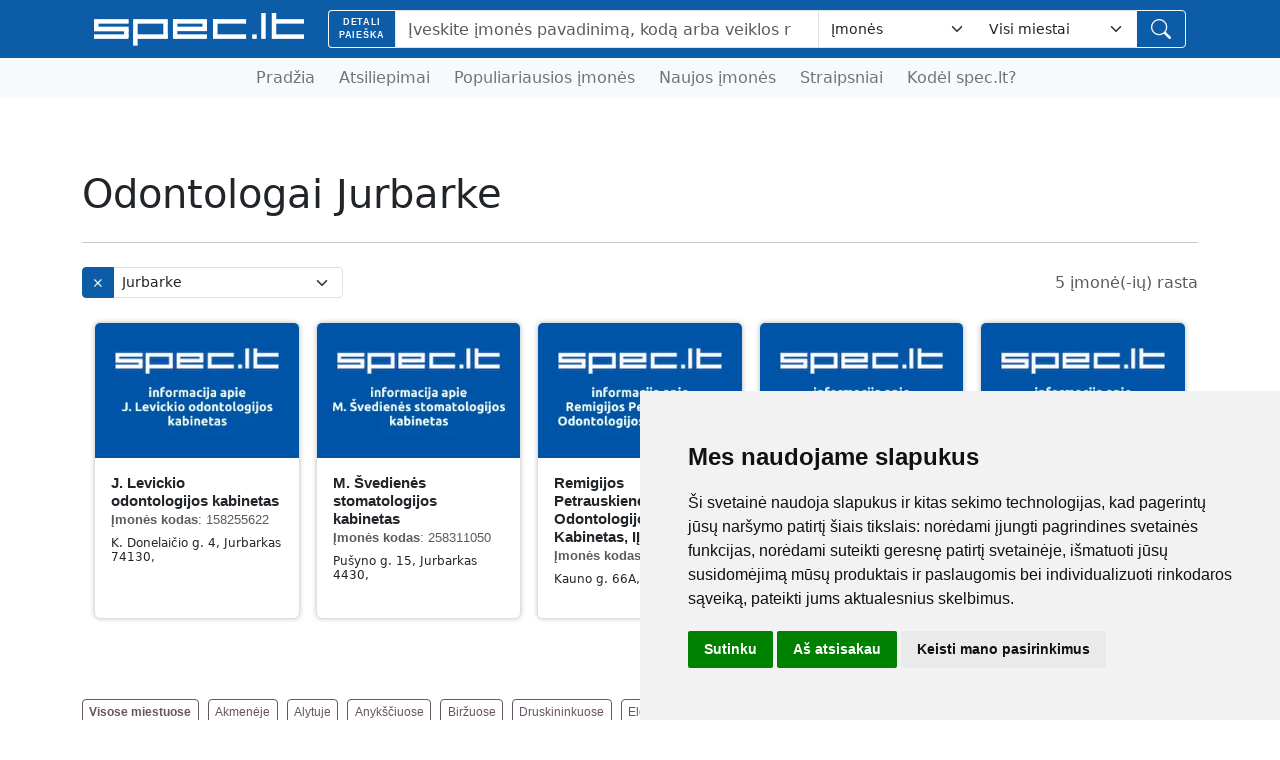

--- FILE ---
content_type: text/html; charset=utf-8
request_url: https://www.spec.lt/veikla/odontologai/jurbarke
body_size: 8506
content:
<!doctype html>
<html lang="lt">
    <head>
        <meta charset="utf-8" />
        <meta name="viewport" content="width=device-width, initial-scale=1" />
        <meta http-equiv="X-UA-Compatible" content="IE=edge,chrome=1" />
        <title>
            Odontologai Jurbarke | spec.lt
        </title>
        <link rel="canonical" href="https://www.spec.lt/veikla/odontologai/jurbarke" />
        
        <meta
            name="description"
            content="Šiame veiklos &#34;Odontologai&#34; puslapyje numeris: 1 rasite įmones, kurios vykdo susijusią veiklą mieste Jurbarke."
        />
        <meta
            name="keywords"
            content="
  Odontologijos klinikos
"
        />
        <meta
            name="robots"
            content="index,follow"
        />

        <meta
            property="og:title"
            content="Odontologai Jurbarke | spec.lt"
        />
        <meta
            property="og:description"
            content="Šiame veiklos &#34;Odontologai&#34; puslapyje numeris: 1 rasite įmones, kurios vykdo susijusią veiklą mieste Jurbarke."
        />
        <meta
            property="og:image"
            content="
  https://www.spec.lt/img/veikla/odontologai-jurbarke-spec-lt.webp?v=1717257315
"
        />
        <meta
            property="og:type"
            content="website"
        />
        <meta property="og:url" content="https://www.spec.lt/veikla/odontologai/jurbarke" />

        <meta
            name="twitter:card"
            content="summary_large_image"
        />
        <meta
            name="twitter:title"
            content="Odontologai Jurbarke | spec.lt"
        />
        <meta
            name="twitter:description"
            content="Šiame veiklos &#34;Odontologai&#34; puslapyje numeris: 1 rasite įmones, kurios vykdo susijusią veiklą mieste Jurbarke."
        />
        <meta
            name="twitter:image"
            content="
  https://www.spec.lt/img/veikla/odontologai-jurbarke-spec-lt.webp?v=1717257315
"
        />
        
        
        

        <link rel="stylesheet" href="
            /static/css/style.css?v=2026-01-16
        " />
        <link rel="stylesheet" href="
            /static/css/reviews.css?v=2026-01-16
        " />
        <link rel="stylesheet" href="
            /static/css/reviews-page.css?v=2026-01-16
        " />
        <link rel="stylesheet" href="
            /static/css/map.css?v=2026-01-16
        " />
        <link
            rel="stylesheet"
            href="https://cdn.jsdelivr.net/npm/bootstrap@5.3.0/dist/css/bootstrap.min.css"
        />
        <link
            rel="stylesheet"
            href="https://cdnjs.cloudflare.com/ajax/libs/font-awesome/4.7.0/css/font-awesome.min.css"
        />
        <link rel="stylesheet" href="
            /static/css/custom.css?v=2026-01-16
        " />
        <link rel="stylesheet" href="
            /static/css/custom-spec.css?v=2026-01-16
        " />
        <link rel="stylesheet" href="
            /static/css/business-card.css?v=2026-01-16
        " />
        <!--        <link rel="stylesheet" href="/static/css/toggle-tables.css" />-->
        <link rel="stylesheet" href="
            /static/css/homepage.css?v=2026-01-16
        " />
        <link rel="stylesheet" href="
            /static/css/category-custom.css?v=2026-01-16
        " />
        <link rel="stylesheet" href="
            /static/css/spacing-fix.css?v=2026-01-16
        " />
        <link rel="stylesheet" href="
            /static/css/address.css?v=2026-01-16
        " />
        <!-- <link rel="stylesheet" href="/static/css/search-components.css" /> -->
        <link
            rel="icon"
            href="/favicon.ico"
            type="image/x-icon"
        />
        <!-- Add link to the new button-fix.css file -->
        <link rel="stylesheet" href="
            /static/css/button-fix.css?v=2026-01-16
        " />
        <!-- Add link to the new close-button.css file -->
        <link rel="stylesheet" href="
            /static/css/close-button.css?v=2026-01-16
        " />
        <!-- Google Tag Manager -->
        <script data-cookie-consent="tracking" type="text/plain">
            (function(w,d,s,l,i){w[l]=w[l]||[];w[l].push({'gtm.start':
            new Date().getTime(),event:'gtm.js'});var f=d.getElementsByTagName(s)[0],
            j=d.createElement(s),dl=l!='dataLayer'?'&l='+l:'';j.async=true;j.src=
            'https://www.googletagmanager.com/gtm.js?id='+i+dl;f.parentNode.insertBefore(j,f);
            })(window,document,'script','dataLayer','GTM-PT6T6BJ');
        </script>
        <!-- End Google Tag Manager -->
    </head>
    <body>
        <!-- Google Tag Manager (noscript) -->
        <noscript
            ><iframe
                src="https://www.googletagmanager.com/ns.html?id=GTM-PT6T6BJ"
                height="0"
                width="0"
                style="display: none; visibility: hidden"
            ></iframe
        ></noscript>
        <!-- End Google Tag Manager (noscript) -->
        <div id="wrapwrap" class="position-relative">
            <header class="custom_header w-100">
                <div
                    class="o_header_custom position-relative"
                    style="background-color: #0c5ca7; padding: 10px 0"
                >
                    <!-- Working version of Header with smart Backdrop -->

                    <div
                        class="container d-flex justify-content-between align-items-center"
                    >
                        <div class="logo">
                            <a href="/" class="d-inline-block">
                                <img
                                    src="../../../static/images/spec-logo.png"
                                    alt="Logo"
                                    style="max-height: 33px"
                                    width="210"
                                    height="33"
                                    loading="lazy"
                                />
                            </a>
                        </div>

                        <div
                            class="d-flex align-items-center flex-grow-1 ms-4 position-relative justify-content-end"
                        >
                            <button
                                class="btn btn-outline-light rounded-0 d-md-none me-2"
                                type="button"
                                id="mobile-search-trigger"
                                style="
                                    background-color: #0c59a2;
                                    color: white;
                                    border: 1px solid white;
                                "
                            >
                                <i class="fa fa-search"></i>
                            </button>

                            <!-- Mobile menu button (outside the Input-Group) -->
                            <button
                                class="btn btn-outline-light rounded-0 d-md-none me-2"
                                type="button"
                                data-bs-toggle="collapse"
                                data-bs-target="#mobileMenu"
                                aria-controls="mobileMenu"
                                style="
                                    background-color: #0c59a2;
                                    color: white;
                                    border: 1px solid white;
                                "
                            >
                                <i class="fa fa-bars"></i>
                            </button>

                            <!-- SPA search engine -->
                            <div
                                class="o_searchbar_form flex-grow-1 d-none d-md-block"
                                id="header-search-container"
                            >
                                <div
                                    role="search"
                                    class="input-group header-unified-search"
                                >
                                    <!--  Search field -->
                                    <input
                                        type="search"
                                        name="search"
                                        id="header-search-input"
                                        class="search-query form-control oe_search_box"
                                        placeholder="Įveskite įmonės pavadinimą, kodą arba veiklos rūšį..."
                                        autocomplete="off"
                                    />

                                    <!-- Select cities -->
                                    <select
                                        name="city"
                                        id="header-city-filter"
                                        class="form-select header-city-select d-none d-md-block"
                                        style="
                                            max-width: 200px;
                                            border-left: none;
                                            border-radius: 0 4px 4px 0;
                                        "
                                    >
                                        <option value="">Visi miestai</option>
                                    </select>
                                </div>

                                <!--  Dropdown with results -->
                                <div
                                    class="header-search-dropdown"
                                    id="searchResultsDropdown"
                                    style="display: none"
                                >
                                    <!-- Statistics title -->
                                    <div
                                        class="dropdown-header d-flex justify-content-between align-items-center px-3 py-2 border-bottom"
                                    >
                                        <div
                                            id="header-search-status"
                                            class="text-muted"
                                        >
                                            <small>Pradėkite ieškoti...</small>
                                        </div>
                                        <button
                                            type="button"
                                            class="btn-close"
                                            aria-label="Close"
                                            onclick="window.headerSearchApp.closeAndClear()"
                                        ></button>
                                    </div>

                                    <!-- Container for results -->
                                    <div
                                        id="header-search-results"
                                        class="dropdown-results-container p-2"
                                    >
                                        <!-- The results will be added through JavaScript -->
                                    </div>

                                    <!-- pagination -->
                                    <div class="dropdown-divider"></div>
                                    <div
                                        id="header-pagination"
                                        class="dropdown-pagination p-2 text-center"
                                    >
                                        <!-- Pagination will be added through JavaScript -->
                                    </div>
                                </div>
                            </div>
                        </div>
                    </div>
                </div>

                <!-- Mobile Menu -->
                <div class="collapse" id="mobileMenu">
                    <div class="bg-white shadow-lg w-100">
                        <div class="container py-3">
                            <!-- Mobile Navigation -->
                            <ul class="nav flex-column" style="border: none">
                                <li class="nav-item" style="border: none">
                                    <a
                                        class="nav-link py-2"
                                        href="../../../"
                                        style="color: #888; border: none"
                                        >Pradžia</a
                                    >
                                </li>
                                <li class="nav-item" style="border: none">
                                    <a
                                        class="nav-link py-2"
                                        href="../../../atsiliepimai-ir-skundai"
                                        style="color: #888; border: none"
                                        >Atsiliepimai</a
                                    >
                                </li>
                                <li class="nav-item" style="border: none">
                                    <a
                                        class="nav-link py-2"
                                        href="../../../populiariausios-imones"
                                        style="color: #888; border: none"
                                        >Populiariausios įmonės</a
                                    >
                                </li>
                                <li class="nav-item" style="border: none">
                                    <a
                                        class="nav-link py-2"
                                        href="../../../naujos-imones"
                                        style="color: #888; border: none"
                                        >Naujos įmonės</a
                                    >
                                </li>
                                <li class="nav-item" style="border: none">
                                    <a
                                        class="nav-link py-2"
                                        href="../../../straipsniai"
                                        style="color: #888; border: none"
                                        >Straipsniai</a
                                    >
                                </li>
                                <li class="nav-item" style="border: none">
                                    <a
                                        class="nav-link py-2"
                                        href="../../../kodel-spec-lt"
                                        style="color: #888; border: none"
                                        >Kodėl spec.lt?</a
                                    >
                                </li>
                            </ul>
                        </div>
                    </div>
                </div>

                <!-- Navigation -->
                <nav
                    class="o_navbar navbar navbar-expand-lg navbar-light bg-light mb-0 py-0 d-none d-lg-block w-100"
                    style="border: none"
                >
                    <div class="container">
                        <div
                            class="collapse navbar-collapse justify-content-center"
                            id="navbarNav"
                            style="border: none"
                        >
                            <div
                                class="o_searchbar w-100 d-block d-md-none"
                                style="
                                    background-color: #0c5ca7;
                                    color: white;
                                    border: none;
                                "
                            >
                                <form
                                    method="get"
                                    class="o_searchbar_form o_wait_lazy_js s_searchbar_input"
                                    action="/website/simple-search"
                                    data-snippet="s_searchbar_input"
                                >
                                    <div role="search" class="input-group">
                                        <input
                                            type="search"
                                            name="search"
                                            class="search-query form-control oe_search_box None"
                                            placeholder="Įveskite įmonės pavadinimą, kodą ..."
                                            data-search-type="contacts_industries"
                                            data-limit="5"
                                            data-display-image="true"
                                            data-display-description="true"
                                            data-display-extra-link="true"
                                            data-display-detail="true"
                                            data-order-by="name asc"
                                            autocomplete="off"
                                        />
                                        <button
                                            type="submit"
                                            aria-label="Paieška"
                                            title="Paieška"
                                            class="btn oe_search_button btn btn-outline-light"
                                            style="border: none"
                                        >
                                            <i class="fa fa-search"></i>
                                        </button>
                                    </div>
                                    <input
                                        name="order"
                                        type="hidden"
                                        class="o_search_order_by"
                                        value="name asc"
                                    />
                                </form>
                            </div>
                            <ul
                                class="navbar-nav d-none d-md-flex"
                                style="border: none"
                            >
                                <li class="nav-item" style="border: none">
                                    <a class="nav-link" href="/"> Pradžia </a>
                                </li>
                                <li class="nav-item" style="border: none">
                                    <a
                                        class="nav-link"
                                        href="/atsiliepimai-ir-skundai"
                                    >
                                        Atsiliepimai
                                    </a>
                                </li>
                                <li class="nav-item" style="border: none">
                                    <a
                                        class="nav-link"
                                        href="/populiariausios-imones"
                                    >
                                        Populiariausios įmonės
                                    </a>
                                </li>
                                <li class="nav-item" style="border: none">
                                    <a class="nav-link" href="/naujos-imones">
                                        Naujos įmonės
                                    </a>
                                </li>
                                <li class="nav-item" style="border: none">
                                    <a class="nav-link" href="/straipsniai">
                                        Straipsniai
                                    </a>
                                </li>
                                <li class="nav-item" style="border: none">
                                    <a class="nav-link" href="/kodel-spec-lt">
                                        Kodėl spec.lt?
                                    </a>
                                </li>
                            </ul>
                        </div>
                    </div>
                </nav>
            </header>
            <main class="mb-0">
<div class="container py-4">
    <div class="row">
        <div class="col-12">
            <h1 class="mt-5 first-char-capitalize">Odontologai Jurbarke</h1>
            <hr class="mb-4" />
        </div>
    </div>

    <div class="row mb-4 align-items-center">
        <div class="col-md-3">
            <div class="city_selector">
                <div class="input-group input-group-sm">
                    <button
                        type="button"
                        onclick="window.location.href='/veikla/odontologai'"
                        class="btn btn-primary"
                        aria-label="Close"
                    >
                        ×
                    </button>
                    <select
                        class="form-select"
                        onchange="
                                if(this.value) {
                                    window.location.href='/veikla/odontologai/' + this.value;
                                } else {
                                    window.location.href='/veikla/odontologai';
                                }
                            "
                    >
                        <option value="">Pasirinkite miestą</option>
                            
                        <option
                            value="akmeneje"
                            
                        >
                            Akmenėje
                        </option>
                           
                        <option
                            value="alytuje"
                            
                        >
                            Alytuje
                        </option>
                           
                        <option
                            value="anyksciuose"
                            
                        >
                            Anykščiuose
                        </option>
                           
                        <option
                            value="birzuose"
                            
                        >
                            Biržuose
                        </option>
                           
                        <option
                            value="druskininkuose"
                            
                        >
                            Druskininkuose
                        </option>
                           
                        <option
                            value="elektrenuose"
                            
                        >
                            Elektrėnuose
                        </option>
                           
                        <option
                            value="gargzduose"
                            
                        >
                            Gargžduose
                        </option>
                           
                        <option
                            value="ignalinoje"
                            
                        >
                            Ignalinoje
                        </option>
                           
                        <option
                            value="jonavoje"
                            
                        >
                            Jonavoje
                        </option>
                           
                        <option
                            value="joniskyje"
                            
                        >
                            Joniškyje
                        </option>
                           
                        <option
                            value="jurbarke"
                            selected
                        >
                            Jurbarke
                        </option>
                           
                        <option
                            value="kalvarijoje"
                            
                        >
                            Kalvarijoje
                        </option>
                           
                        <option
                            value="kaune"
                            
                        >
                            Kaune
                        </option>
                           
                        <option
                            value="kelmeje"
                            
                        >
                            Kelmėje
                        </option>
                           
                        <option
                            value="klaipedoje"
                            
                        >
                            Klaipėdoje
                        </option>
                           
                        <option
                            value="kretingoje"
                            
                        >
                            Kretingoje
                        </option>
                           
                        <option
                            value="kupiskyje"
                            
                        >
                            Kupiškyje
                        </option>
                           
                        <option
                            value="kedainiuose"
                            
                        >
                            Kėdainiuose
                        </option>
                           
                        <option
                            value="lazdijuose"
                            
                        >
                            Lazdijuose
                        </option>
                           
                        <option
                            value="marijampoleje"
                            
                        >
                            Marijampolėje
                        </option>
                           
                        <option
                            value="mazeikiuose"
                            
                        >
                            Mažeikiuose
                        </option>
                           
                        <option
                            value="palangoje"
                            
                        >
                            Palangoje
                        </option>
                           
                        <option
                            value="panevezyje"
                            
                        >
                            Panevėžyje
                        </option>
                           
                        <option
                            value="pasvalyje"
                            
                        >
                            Pasvalyje
                        </option>
                           
                        <option
                            value="plungeje"
                            
                        >
                            Plungėje
                        </option>
                           
                        <option
                            value="prienuose"
                            
                        >
                            Prienuose
                        </option>
                           
                        <option
                            value="radviliskyje"
                            
                        >
                            Radviliškyje
                        </option>
                           
                        <option
                            value="raseiniuose"
                            
                        >
                            Raseiniuose
                        </option>
                           
                        <option
                            value="rokiskyje"
                            
                        >
                            Rokiškyje
                        </option>
                           
                        <option
                            value="taurageje"
                            
                        >
                            Tauragėje
                        </option>
                           
                        <option
                            value="telsiuose"
                            
                        >
                            Telšiuose
                        </option>
                           
                        <option
                            value="trakuose"
                            
                        >
                            Trakuose
                        </option>
                           
                        <option
                            value="ukmergeje"
                            
                        >
                            Ukmergėje
                        </option>
                           
                        <option
                            value="utenoje"
                            
                        >
                            Utenoje
                        </option>
                           
                        <option
                            value="varenoje"
                            
                        >
                            Varėnoje
                        </option>
                           
                        <option
                            value="vilkaviskyje"
                            
                        >
                            Vilkaviškyje
                        </option>
                           
                        <option
                            value="vilniuje"
                            
                        >
                            Vilniuje
                        </option>
                           
                        <option
                            value="visagine"
                            
                        >
                            Visagine
                        </option>
                           
                        <option
                            value="zarasuose"
                            
                        >
                            Zarasuose
                        </option>
                           
                        <option
                            value="sakiuose"
                            
                        >
                            Šakiuose
                        </option>
                           
                        <option
                            value="salcininkuose"
                            
                        >
                            Šalčininkuose
                        </option>
                           
                        <option
                            value="siauliuose"
                            
                        >
                            Šiauliuose
                        </option>
                           
                        <option
                            value="silaleje"
                            
                        >
                            Šilalėje
                        </option>
                           
                        <option
                            value="siluteje"
                            
                        >
                            Šilutėje
                        </option>
                           
                        <option
                            value="sirvintose"
                            
                        >
                            Širvintose
                        </option>
                          
                    </select>
                </div>
            </div>
        </div>
        <div class="col text-end">
            <span class="text-muted">
                 5 
                įmonė(-ių) rasta
            </span>
        </div>
    </div>

    
    <div class="row mb-5">
        <div class="d-flex justify-content-around flex-wrap px-3">
            
            <div class="card list-companies">
                <a href="/imone/j-levickio-odontologijos-kabinetas">
                    
                    
                    <div>
                        <img
                            src="/img/imone/j-levickio-odontologijos-kabinetas/j-levickio-odontologijos-kabinetas-iliustracija.webp?t=1767573071"
                            class="img img-fluid d-block mx-auto"
                            alt="J. Levickio odontologijos kabinetas | spec.lt"
                            loading="lazy"
                        />
                    </div>
                    
                    <div class="card-body">
                        <h2 class="h6 card-title fw-bold">
                            J. Levickio odontologijos kabinetas 
                            <small
                                style="font-size: small !important"
                                class="h6 text-muted"
                            >
                                <br />
                                <strong>Įmonės kodas</strong>:
                                <span>158255622</span>
                            </small>
                            
                        </h2>
                        <address>
                            <span
                                >K. Donelaičio g. 4</span
                            >,  <span
                                >Jurbarkas</span
                            > <span
                                >74130</span
                            >,  
                        </address>
                    </div>
                </a>
            </div>
            
            <div class="card list-companies">
                <a href="/imone/m-svedienes-stomatologijos-kabinetas">
                    
                    
                    <div>
                        <img
                            src="/img/imone/m-svedienes-stomatologijos-kabinetas/m-svedienes-stomatologijos-kabinetas-iliustracija.webp?t=1767573071"
                            class="img img-fluid d-block mx-auto"
                            alt="M. Švedienės stomatologijos kabinetas | spec.lt"
                            loading="lazy"
                        />
                    </div>
                    
                    <div class="card-body">
                        <h2 class="h6 card-title fw-bold">
                            M. Švedienės stomatologijos kabinetas 
                            <small
                                style="font-size: small !important"
                                class="h6 text-muted"
                            >
                                <br />
                                <strong>Įmonės kodas</strong>:
                                <span>258311050</span>
                            </small>
                            
                        </h2>
                        <address>
                            <span
                                >Pušyno g. 15</span
                            >,  <span
                                >Jurbarkas</span
                            > <span
                                >4430</span
                            >,  
                        </address>
                    </div>
                </a>
            </div>
            
            <div class="card list-companies">
                <a href="/imone/remigijos-petrauskienes-odontologijos-kabinetas-ii">
                    
                    
                    <div>
                        <img
                            src="/img/imone/remigijos-petrauskienes-odontologijos-kabinetas-ii/remigijos-petrauskienes-odontologijos-kabinetas-ii-iliustracija.webp?t=1767573071"
                            class="img img-fluid d-block mx-auto"
                            alt="Remigijos Petrauskienės Odontologijos Kabinetas, IĮ | spec.lt"
                            loading="lazy"
                        />
                    </div>
                    
                    <div class="card-body">
                        <h2 class="h6 card-title fw-bold">
                            Remigijos Petrauskienės Odontologijos Kabinetas, IĮ 
                            <small
                                style="font-size: small !important"
                                class="h6 text-muted"
                            >
                                <br />
                                <strong>Įmonės kodas</strong>:
                                <span>301489682</span>
                            </small>
                            
                        </h2>
                        <address>
                            <span
                                >Kauno g. 66A</span
                            >,  <span
                                >Jurbarkas</span
                            >  
                        </address>
                    </div>
                </a>
            </div>
            
            <div class="card list-companies">
                <a href="/imone/r-seflerio-stomatologijos-kabinetas">
                    
                    
                    <div>
                        <img
                            src="/img/imone/r-seflerio-stomatologijos-kabinetas/r-seflerio-stomatologijos-kabinetas-iliustracija.webp?t=1767573071"
                            class="img img-fluid d-block mx-auto"
                            alt="R. Šeflerio stomatologijos kabinetas | spec.lt"
                            loading="lazy"
                        />
                    </div>
                    
                    <div class="card-body">
                        <h2 class="h6 card-title fw-bold">
                            R. Šeflerio stomatologijos kabinetas 
                            <small
                                style="font-size: small !important"
                                class="h6 text-muted"
                            >
                                <br />
                                <strong>Įmonės kodas</strong>:
                                <span>158283949</span>
                            </small>
                            
                        </h2>
                        <address>
                            <span
                                >V. Grybo g. 31</span
                            >,  <span
                                >Jurbarkas</span
                            > <span
                                >74112</span
                            >,  
                        </address>
                    </div>
                </a>
            </div>
            
            <div class="card list-companies">
                <a href="/imone/v-juskevicienes-stomatologijos-kabinetas">
                    
                    
                    <div>
                        <img
                            src="/img/imone/v-juskevicienes-stomatologijos-kabinetas/v-juskevicienes-stomatologijos-kabinetas-iliustracija.webp?t=1767573071"
                            class="img img-fluid d-block mx-auto"
                            alt="V. Juškevičienės stomatologijos kabinetas | spec.lt"
                            loading="lazy"
                        />
                    </div>
                    
                    <div class="card-body">
                        <h2 class="h6 card-title fw-bold">
                            V. Juškevičienės stomatologijos kabinetas 
                            <small
                                style="font-size: small !important"
                                class="h6 text-muted"
                            >
                                <br />
                                <strong>Įmonės kodas</strong>:
                                <span>158278959</span>
                            </small>
                            
                        </h2>
                        <address>
                            <span
                                >Pilies g. 2B</span
                            >,  <span
                                >Jurbarkas</span
                            > <span
                                >74133</span
                            >,  
                        </address>
                    </div>
                </a>
            </div>
            
        </div>
    </div>
    

    <!-- Pagination -->
    <div class="col my-3">
    
</div>

    <!-- City Navigation -->
    <div class="row">
        <div class="my-3">
            <a
                class="btn btn-outline-secondary btn-sm mr-2 mb-2"
                href="/veikla/odontologai"
            >
                <strong>Visose miestuose</strong>
            </a>
              
             
            <a
                class="btn btn-outline-secondary btn-sm mr-2 mb-2"
                href="/veikla/odontologai/akmeneje"
            >
                <span>Akmenėje</span>
            </a>
             
             
            <a
                class="btn btn-outline-secondary btn-sm mr-2 mb-2"
                href="/veikla/odontologai/alytuje"
            >
                <span>Alytuje</span>
            </a>
             
             
            <a
                class="btn btn-outline-secondary btn-sm mr-2 mb-2"
                href="/veikla/odontologai/anyksciuose"
            >
                <span>Anykščiuose</span>
            </a>
             
             
            <a
                class="btn btn-outline-secondary btn-sm mr-2 mb-2"
                href="/veikla/odontologai/birzuose"
            >
                <span>Biržuose</span>
            </a>
             
             
            <a
                class="btn btn-outline-secondary btn-sm mr-2 mb-2"
                href="/veikla/odontologai/druskininkuose"
            >
                <span>Druskininkuose</span>
            </a>
             
             
            <a
                class="btn btn-outline-secondary btn-sm mr-2 mb-2"
                href="/veikla/odontologai/elektrenuose"
            >
                <span>Elektrėnuose</span>
            </a>
             
             
            <a
                class="btn btn-outline-secondary btn-sm mr-2 mb-2"
                href="/veikla/odontologai/gargzduose"
            >
                <span>Gargžduose</span>
            </a>
             
             
            <a
                class="btn btn-outline-secondary btn-sm mr-2 mb-2"
                href="/veikla/odontologai/ignalinoje"
            >
                <span>Ignalinoje</span>
            </a>
             
             
            <a
                class="btn btn-outline-secondary btn-sm mr-2 mb-2"
                href="/veikla/odontologai/jonavoje"
            >
                <span>Jonavoje</span>
            </a>
             
             
            <a
                class="btn btn-outline-secondary btn-sm mr-2 mb-2"
                href="/veikla/odontologai/joniskyje"
            >
                <span>Joniškyje</span>
            </a>
             
             
            <a
                class="btn btn-secondary btn-sm mr-2 mb-2"
                href="/veikla/odontologai/jurbarke"
            >
                <span>Jurbarke</span>
            </a>
             
             
            <a
                class="btn btn-outline-secondary btn-sm mr-2 mb-2"
                href="/veikla/odontologai/kalvarijoje"
            >
                <span>Kalvarijoje</span>
            </a>
             
             
            <a
                class="btn btn-outline-secondary btn-sm mr-2 mb-2"
                href="/veikla/odontologai/kaune"
            >
                <span>Kaune</span>
            </a>
             
             
            <a
                class="btn btn-outline-secondary btn-sm mr-2 mb-2"
                href="/veikla/odontologai/kelmeje"
            >
                <span>Kelmėje</span>
            </a>
             
             
            <a
                class="btn btn-outline-secondary btn-sm mr-2 mb-2"
                href="/veikla/odontologai/klaipedoje"
            >
                <span>Klaipėdoje</span>
            </a>
             
             
            <a
                class="btn btn-outline-secondary btn-sm mr-2 mb-2"
                href="/veikla/odontologai/kretingoje"
            >
                <span>Kretingoje</span>
            </a>
             
             
            <a
                class="btn btn-outline-secondary btn-sm mr-2 mb-2"
                href="/veikla/odontologai/kupiskyje"
            >
                <span>Kupiškyje</span>
            </a>
             
             
            <a
                class="btn btn-outline-secondary btn-sm mr-2 mb-2"
                href="/veikla/odontologai/kedainiuose"
            >
                <span>Kėdainiuose</span>
            </a>
             
             
            <a
                class="btn btn-outline-secondary btn-sm mr-2 mb-2"
                href="/veikla/odontologai/lazdijuose"
            >
                <span>Lazdijuose</span>
            </a>
             
             
            <a
                class="btn btn-outline-secondary btn-sm mr-2 mb-2"
                href="/veikla/odontologai/marijampoleje"
            >
                <span>Marijampolėje</span>
            </a>
             
             
            <a
                class="btn btn-outline-secondary btn-sm mr-2 mb-2"
                href="/veikla/odontologai/mazeikiuose"
            >
                <span>Mažeikiuose</span>
            </a>
             
             
            <a
                class="btn btn-outline-secondary btn-sm mr-2 mb-2"
                href="/veikla/odontologai/palangoje"
            >
                <span>Palangoje</span>
            </a>
             
             
            <a
                class="btn btn-outline-secondary btn-sm mr-2 mb-2"
                href="/veikla/odontologai/panevezyje"
            >
                <span>Panevėžyje</span>
            </a>
             
             
            <a
                class="btn btn-outline-secondary btn-sm mr-2 mb-2"
                href="/veikla/odontologai/pasvalyje"
            >
                <span>Pasvalyje</span>
            </a>
             
             
            <a
                class="btn btn-outline-secondary btn-sm mr-2 mb-2"
                href="/veikla/odontologai/plungeje"
            >
                <span>Plungėje</span>
            </a>
             
             
            <a
                class="btn btn-outline-secondary btn-sm mr-2 mb-2"
                href="/veikla/odontologai/prienuose"
            >
                <span>Prienuose</span>
            </a>
             
             
            <a
                class="btn btn-outline-secondary btn-sm mr-2 mb-2"
                href="/veikla/odontologai/radviliskyje"
            >
                <span>Radviliškyje</span>
            </a>
             
             
            <a
                class="btn btn-outline-secondary btn-sm mr-2 mb-2"
                href="/veikla/odontologai/raseiniuose"
            >
                <span>Raseiniuose</span>
            </a>
             
             
            <a
                class="btn btn-outline-secondary btn-sm mr-2 mb-2"
                href="/veikla/odontologai/rokiskyje"
            >
                <span>Rokiškyje</span>
            </a>
             
             
            <a
                class="btn btn-outline-secondary btn-sm mr-2 mb-2"
                href="/veikla/odontologai/taurageje"
            >
                <span>Tauragėje</span>
            </a>
             
             
            <a
                class="btn btn-outline-secondary btn-sm mr-2 mb-2"
                href="/veikla/odontologai/telsiuose"
            >
                <span>Telšiuose</span>
            </a>
             
             
            <a
                class="btn btn-outline-secondary btn-sm mr-2 mb-2"
                href="/veikla/odontologai/trakuose"
            >
                <span>Trakuose</span>
            </a>
             
             
            <a
                class="btn btn-outline-secondary btn-sm mr-2 mb-2"
                href="/veikla/odontologai/ukmergeje"
            >
                <span>Ukmergėje</span>
            </a>
             
             
            <a
                class="btn btn-outline-secondary btn-sm mr-2 mb-2"
                href="/veikla/odontologai/utenoje"
            >
                <span>Utenoje</span>
            </a>
             
             
            <a
                class="btn btn-outline-secondary btn-sm mr-2 mb-2"
                href="/veikla/odontologai/varenoje"
            >
                <span>Varėnoje</span>
            </a>
             
             
            <a
                class="btn btn-outline-secondary btn-sm mr-2 mb-2"
                href="/veikla/odontologai/vilkaviskyje"
            >
                <span>Vilkaviškyje</span>
            </a>
             
             
            <a
                class="btn btn-outline-secondary btn-sm mr-2 mb-2"
                href="/veikla/odontologai/vilniuje"
            >
                <span>Vilniuje</span>
            </a>
             
             
            <a
                class="btn btn-outline-secondary btn-sm mr-2 mb-2"
                href="/veikla/odontologai/visagine"
            >
                <span>Visagine</span>
            </a>
             
             
            <a
                class="btn btn-outline-secondary btn-sm mr-2 mb-2"
                href="/veikla/odontologai/zarasuose"
            >
                <span>Zarasuose</span>
            </a>
             
             
            <a
                class="btn btn-outline-secondary btn-sm mr-2 mb-2"
                href="/veikla/odontologai/sakiuose"
            >
                <span>Šakiuose</span>
            </a>
             
             
            <a
                class="btn btn-outline-secondary btn-sm mr-2 mb-2"
                href="/veikla/odontologai/salcininkuose"
            >
                <span>Šalčininkuose</span>
            </a>
             
             
            <a
                class="btn btn-outline-secondary btn-sm mr-2 mb-2"
                href="/veikla/odontologai/siauliuose"
            >
                <span>Šiauliuose</span>
            </a>
             
             
            <a
                class="btn btn-outline-secondary btn-sm mr-2 mb-2"
                href="/veikla/odontologai/silaleje"
            >
                <span>Šilalėje</span>
            </a>
             
             
            <a
                class="btn btn-outline-secondary btn-sm mr-2 mb-2"
                href="/veikla/odontologai/siluteje"
            >
                <span>Šilutėje</span>
            </a>
             
             
            <a
                class="btn btn-outline-secondary btn-sm mr-2 mb-2"
                href="/veikla/odontologai/sirvintose"
            >
                <span>Širvintose</span>
            </a>
              
        </div>
    </div>

    <!-- Description Section (supports both featured lists and specializations) -->
    
    <hr />
    <div class="row">
        <div class="col-md-9">
            <article class="taxonomy-description fs-5 mt-3 mx-0 bt-3">
                
                
                <img
                    src="/img/veikla/odontologai-jurbarke-spec-lt.webp?t=1717257315"
                    alt="Odontologai Jurbarke | spec.lt"
                    class="img-fluid mx-auto d-block"
                />
                
                <main class="my-3 py-2">
                    
                    <p class="small mb-0">Šiame veiklos &#34;Odontologai&#34; puslapyje numeris: 1 rasite įmones, kurios vykdo susijusią veiklą mieste Jurbarke.</p>
                    
                </main>
            </article>
        </div>
    </div>
    
</div>

<style>
    .card.list-companies .default-logo {
        border-bottom-left-radius: 0;
        border-bottom-right-radius: 0;
    }
    .card.list-companies .default-logo img {
        max-width: 80%;
        margin: 0 auto;
        max-height: 100%;
    }
    .default-logo span {
        font-size: small;
        text-align: center !important;
        color: white !important;
    }

    .card.list-companies .card-body {
        font-size: 12px;
        line-height: normal;
    }

    .card-body:last-child {
        border-bottom-right-radius: calc(0.25rem - 1px);
        border-bottom-left-radius: calc(0.25rem - 1px);
    }
    .fw-bold {
        font-weight: 700 !important;
    }
    .card-title {
        margin-bottom: 0.5rem;
    }
    address {
        margin-bottom: 1rem;
        font-style: normal;
        line-height: inherit;
    }
    .card-body {
        background-color: rgba(255, 255, 255, 0.9) !important;
        color: #212529;
    }
    h6,
    .h6 {
        margin-top: 0;
        margin-bottom: 0.5rem;
        font-family: "Open Sans", "Odoo Unicode Support Noto", sans-serif;
        font-weight: 500;
        line-height: 1.2;
    }
    .default-logo {
        background: #0c5ca7;
        padding: 1rem;
        border-radius: 5px;
        display: flex;
        flex-direction: column;
        color: white;
        font-weight: bold;
        text-transform: uppercase;
    }

    .card-img-top {
        display: flex;
        align-items: flex-start;
        justify-content: center;
    }
    .card {
        overflow: hidden;
        flex-direction: column;
        min-width: 0;
        word-wrap: break-word;
        background-color: #fff;
        background-clip: border-box;
        border: 1px solid rgba(0, 0, 0, 0.125);
        display: flex;
        -webkit-box-orient: vertical;
        -webkit-box-direction: normal;
        position: relative;
    }

    .card.list-companies {
        width: calc(100% / 5 - 1rem);
        margin-bottom: 1rem;
        margin-left: 0.5rem;
        margin-right: 0.5rem;
        box-shadow: 0 0 5px #ccc;
        border-radius: 6px;
    }
    .card.list-companies a {
        color: #0c59a2;
        text-decoration: none;
    }
    .default-logo {
        text-align: center;
        padding: 1rem;
        margin-bottom: 0 !important;
    }

    .mb16 {
        margin-bottom: 1rem;
    }
    @media (max-width: 992px) {
        .card.list-companies {
            width: calc(100% / 4 - 1rem);
        }
    }
    @media (max-width: 768px) {
        .card.list-companies {
            width: calc(100% / 2 - 1rem);
        }
    }
    @media (max-width: 576px) {
        .card.list-companies {
            width: 100%;
        }
    }
</style>
</main>
            <!-- Footer -->
            <footer
                id="bottom"
                class="o_footer o_colored_level o_cc w-100 mt-0"
            >
                <div class="o_footer_copyright o_colored_level o_cc w-100">
                    <div
                        class="container-fluid px-4"
                        style="background-color: #37474f"
                    >
                        <div class="row py-3">
                            <div class="col-12 text-center">
                                <span class="o_footer_name me-2">
                                    <span class="copyright-text"
                                        >2026 © spec.lt</span
                                    >
                                    •
                                    <a
                                        href="javascript:void(0)"
                                        class="footer-link open-contact-modal"
                                        data-form-type="susisiekite-su-mumis"
                                        >Susisiekite su mumis</a
                                    >
                                    •
                                    <a
                                        href="/privatumo-politika"
                                        class="footer-link"
                                        >Privatumo politika</a
                                    >
                                    •
                                    <a href="#" id="open_preferences_center"
                                        >Atnaujinkite slapukų parinktis</a
                                    >
                                    •
                                    <span class="">
                                        Baltic media center, VšĮ
                                    </span>
                                    •
                                    <span class="">
                                        Perkūnkiemio g. 19, Vilnius 12120,
                                        Lietuva
                                    </span>
                                    •
                                    <a href="/cdn-cgi/l/email-protection#6f060109002f1c1f0a0c41031b" class="footer-link"><span class="__cf_email__" data-cfemail="dbb2b5bdb49ba8abbeb8f5b7af">[email&#160;protected]</span></a
                                    >
                                    •
                                    <span class="o_force_ltr">
                                        +370 611 69593
                                        •
                                        <a
                                            href="https://fb.com/wwwspeclt"
                                            target="_blank"
                                            class="footer-link"
                                        >
                                            <i
                                                class="fa fa-facebook-square"
                                                style="color: white"
                                            ></i>
                                        </a>
                                    </span>
                                </span>
                            </div>
                        </div>
                    </div>
                </div>
            </footer>
        </div>

        <!-- Modal for Contact Form -->
        <div
            class="modal fade"
            id="iframeContactModal"
            tabindex="-1"
            aria-labelledby="iframeContactModalLabel"
            aria-hidden="true"
        >
            <div class="modal-dialog modal-lg modal-dialog-centered">
                <div class="modal-content">
                    <div class="modal-header">
                        <h5 class="modal-title" id="iframeContactModalLabel">
                            Užpildyti kontaktinę formą
                        </h5>
                        <button
                            type="button"
                            class="btn-close"
                            data-bs-dismiss="modal"
                            aria-label="Uždaryti"
                        ></button>
                    </div>
                    <div class="modal-body">
                        <iframe
                            id="iframeContactForm"
                            src=""
                            width="100%"
                            height="600"
                            frameborder="0"
                            style="
                                border: none;
                                min-height: 400px;
                                max-height: 100vh;
                            "
                        ></iframe>
                    </div>
                </div>
            </div>
        </div>
        <script data-cfasync="false" src="/cdn-cgi/scripts/5c5dd728/cloudflare-static/email-decode.min.js"></script><script>
            function updateContactFormIframe(formType) {
                const iframe = document.getElementById("iframeContactForm");
                if (iframe) {
                    iframe.src = `/iframe/kontaktine-forma/id/${formType}`;
                }
            }

            // button processing
            document
                .querySelectorAll(".open-contact-modal")
                .forEach((button) => {
                    button.addEventListener("click", () => {
                        const formType =
                            button.getAttribute("data-form-type") ||
                            "pirkimas-pardavimas";
                        updateContactFormIframe(formType);

                        // show the model programmatically
                        const modal = new bootstrap.Modal(
                            document.getElementById("iframeContactModal"),
                        );
                        modal.show();
                    });
                });
        </script>

        <div
            id="mobile-search-overlay"
            class="mobile-search-overlay"
            style="display: none"
        >
            <div class="mobile-search-backdrop"></div>

            <div class="mobile-search-container">

                <div class="mobile-search-inputs">
                    <div class="mb-2 input-group input-group-sm">
                        <button
                            type="button"
                            class="btn-close btn-sm btn-close-white"
                            id="mobile-search-close"
                            aria-label="Close"
                        ></button>
                        <input
                            type="search"
                            id="mobile-search-input"
                            class="form-control form-control-sm"
                            placeholder="Įveskite įmonės pavadinimą, kodą ..."
                            autocomplete="off"
                            spellcheck="false"
                        />

                        <select
                            id="mobile-city-filter"
                            class="form-select form-select-sm"
                            disabled
                        >
                            <option value="">⏳ Kraunami miestai...</option>
                        </select>
                    </div>
                </div>

                <!-- Results container (maximum height) -->
                <div class="mobile-search-results-container">
                    <div>
                        <!-- Search status -->
                        <div id="mobile-search-status" class="mobile-search-status">
                            <small class="text-muted">Pradėkite ieškoti...</small>
                        </div>
                        <div
                            id="mobile-pagination"
                            class="mobile-pagination text-center mt-3"
                        ></div>
                    </div>


                    <div
                        id="mobile-search-results"
                        class="mobile-search-results"
                    ></div>


                </div>
            </div>
        </div>
        <!-- Cookie Consent by TermsFeed https://www.TermsFeed.com -->
        <script
            type="text/javascript"
            src="https://www.termsfeed.com/public/cookie-consent/4.2.0/cookie-consent.js"
            charset="UTF-8"
            defer
        ></script>
        <script type="text/javascript" charset="UTF-8">
            document.addEventListener("DOMContentLoaded", function () {
                cookieconsent.run({
                    notice_banner_type: "simple",
                    consent_type: "express",
                    palette: "light",
                    language: "lt",
                    page_load_consent_levels: ["strictly-necessary"],
                    notice_banner_reject_button_hide: false,
                    preferences_center_close_button_hide: false,
                    page_refresh_confirmation_buttons: false,
                    website_privacy_policy_url:
                        "https://www.spec.lt/privatumo-politika",
                    website_name: "www.spec.lt",
                });
            });
        </script>

        <noscript
            >Free cookie consent management tool by
            <a href="https://www.termsfeed.com/"
                >TermsFeed Generator</a
            ></noscript
        >
        <!-- End Cookie Consent by TermsFeed https://www.TermsFeed.com -->
        <script src="https://cdn.jsdelivr.net/npm/bootstrap@5.3.0/dist/js/bootstrap.bundle.min.js"></script>
        <script src="
            /static/js/header-search.js?v=2026-01-16
        " defer></script>
    <script defer src="https://static.cloudflareinsights.com/beacon.min.js/vcd15cbe7772f49c399c6a5babf22c1241717689176015" integrity="sha512-ZpsOmlRQV6y907TI0dKBHq9Md29nnaEIPlkf84rnaERnq6zvWvPUqr2ft8M1aS28oN72PdrCzSjY4U6VaAw1EQ==" data-cf-beacon='{"version":"2024.11.0","token":"792c557f50954f3c91cfae8223fcc602","r":1,"server_timing":{"name":{"cfCacheStatus":true,"cfEdge":true,"cfExtPri":true,"cfL4":true,"cfOrigin":true,"cfSpeedBrain":true},"location_startswith":null}}' crossorigin="anonymous"></script>
</body>
</html>


--- FILE ---
content_type: text/css
request_url: https://www.spec.lt/static/css/style.css?v=2026-01-16
body_size: 12760
content:
/* Base Styles */
body {
    font-family: "Verdana", sans-serif;
    margin: 50px 25px; /* First definition */
}

body {
    overflow-x: hidden;
    margin: 0; /* Redirects the previous one, leave the last */
    padding: 0;
}

a {
    color: #2a99b6;
}

a:hover {
    color: #33bbdf;
}

header,
footer,
div.page {
    width: 760px;
    margin: 0 auto;
    background: #daeef3;
    padding: 20px 30px;
}

header h1 {
    color: #169bbd;
    margin: 0;
    font-weight: normal;
    font-size: 42px;
}

header nav ul {
    list-style: none;
    margin: 0;
    padding: 0;
}

header nav ul li {
    display: inline;
    margin: 0 8px 0 0;
    padding: 0;
}

div.page {
    background: #f1fbfe;
}

/* Companies List Style */
.companies-list .company-item {
    border: 1px solid #ddd;
    padding: 15px;
    border-radius: 8px;
    background: #fff;
    margin-bottom: 20px;
    transition: all 0.3s ease;
    cursor: pointer;
}

.companies-list .company-item:hover {
    box-shadow: 0 5px 15px rgba(0, 0, 0, 0.1);
}

.companies-list .company-item img {
    max-width: 100%;
    height: auto;
    border-radius: 4px;
}

.companies-list .company-details {
    color: #666;
}

.companies-list .company-description {
    font-size: 0.9em;
    color: #777;
    margin-top: 10px;
}

/* Companies Grid Style */
.companies-grid .card {
    transition: all 0.2s ease-in-out;
}

.companies-grid .card:hover {
    transform: translateY(-5px);
    box-shadow: 0 4px 8px rgba(0, 0, 0, 0.1);
}

.companies-grid .card-img-top {
    height: 200px;
    object-fit: contain;
    padding: 1rem;
    background: #f8f9fa;
}

.companies-grid .card-img-wrapper {
    height: 210px;
    padding: 0.75rem;
    display: flex;
    align-items: center;
    justify-content: center;
    border-bottom: 1px solid rgba(0, 0, 0, 0.125);
}

.companies-grid .card-img-top {
    max-height: 180px;
    width: auto;
    padding: 0.5rem;
}

.companies-grid .card-body {
    padding: 0.75rem;
}

.companies-grid .card-title {
    font-size: 0.85rem;
    margin-bottom: 0.5rem;
}

.companies-grid .card-text {
    font-size: 0.75rem;
}

.companies-grid .no-logo-placeholder {
    height: 100%;
    width: 100%;
    display: flex;
    align-items: center;
    justify-content: center;
}

.companies-grid .card-title {
    font-size: 0.9rem;
    line-height: 1.2;
    height: 2.4em;
    overflow: hidden;
    display: -webkit-box;
    -webkit-line-clamp: 2;
    line-clamp: 2;
    -webkit-box-orient: vertical;
}

.companies-grid .card {
    border: 1px solid rgba(0, 0, 0, 0.125);
    height: 100%;
}

/* Logo styles */
.company-logo {
    max-width: 100%;
    height: 150px;
    object-fit: contain;
    padding: 10px;
}
.company-logo-big {
    max-width: 100%;
    height: 200px;
    object-fit: contain;
    padding: 0;
}
.company-logo-container {
    width: 100%;
    max-width: 256px;
    margin: 0 auto;
}

.company-logo {
    width: 100%;
    height: auto;
    max-width: 256px;
    max-height: 256px;
    object-fit: contain;
    padding: 10px;
}

.company-main-logo-container {
    width: 100%;
    max-width: 512px;
    margin: 0 auto;
    padding: 15px;
}

.company-main-logo {
    width: 100%;
    height: auto;
    max-height: 512px;
    object-fit: contain;
}

/* Custom header styles */
.o_header_custom {
    background-color: #0c5ca7;
    box-shadow: 0 1px 3px rgba(0, 0, 0, 0.1);
}

.custom_header {
    position: fixed;
    top: 0;
    z-index: 1000;
    display: flex;
    flex-direction: column;
    background-color: transparent !important;
}

.custom_header ~ main {
    padding-top: 98px;
    min-height: calc(100vh - 53px);
}

@media (max-width: 992px) {
    .custom_header ~ main {
        padding-top: 58px;
    }
}

.o_header_custom {
    background-color: #0c5ca7;
    min-height: 54px;
}

.o_searchbar {
    max-width: 800px;
    width: 100%;
}

.o_searchbar_form {
    width: 100%;
    max-width: none;
}

.o_searchbar .input-group {
    width: 100%;
}

.menu-group {
    flex: 1;
    padding-left: 2rem;
    max-width: 800px;
}

@media (max-width: 768px) {
    .menu-group {
        padding-left: 1rem;
        justify-content: flex-end !important;
    }
}

/* Star rating styles */
.star-rating {
    display: flex;
    align-items: center;
    gap: 5px;
    justify-content: flex-start !important;
    margin-left: 0 !important;
    padding-left: 0 !important;
}

.star-rating > span,
.star-rating .star-rating-in-list__label {
    margin-left: 0 !important;
    padding-left: 0 !important;
}

.rating-value,
.rating-votes {
    font-size: 0.875rem;
    color: #6c757d;
    margin-left: 0 !important;
    padding-left: 0 !important;
}

.star-rating__star {
    color: #ffc107;
}

.star-rating__star.is-selected {
    color: #ffc107;
}
.company-item {
    cursor: pointer;
}
.company-item.vip {
    background-color: #e6ff00c2;
}

.no-logo-placeholder {
    height: 150px;
    background: #f8f9fa;
    display: flex;
    align-items: center;
    justify-content: center;
    color: #6c757d;
    font-size: 0.9rem;
    border-radius: 4px;
}

.companies-list .company-item {
    transition: transform 0.2s ease;
}

.companies-list .company-item:hover {
    box-shadow: 0 4px 15px rgba(0, 0, 0, 0.1);
}

.company-logo {
    max-height: 200px;
    width: auto;
    object-fit: contain;
}

.rating-container {
    margin-top: 1rem;
}

.star-rating {
    font-size: 16px;
    display: flex;
    align-items: center;
    gap: 0.5rem;
}

.rating-value,
.rating-votes {
    font-size: 0.875rem;
    color: #6c757d;
}

.text-danger {
    text-decoration: none;
}

.text-danger:hover {
    text-decoration: underline;
}

.company-logo {
    max-height: 150px;
    object-fit: contain;
    margin: 0 auto;
}

.rating-box {
    border: 1px solid rgba(0, 0, 0, 0.125);
    background: #fff;
}

.card {
    border: none;
    transition: all 0.3s ease;
}

.card:hover {
    box-shadow: 0 0.5rem 1rem rgba(0, 0, 0, 0.15) !important;
}

.text-secondary {
    color: #6c757d !important;
}

.badge {
    font-weight: 500;
    font-size: 0.9rem;
}

/* Search Styles */
.o_searchbar_form {
    max-width: 600px;
}

.o_searchbar .form-control {
    border-right: 0;
}

.o_searchbar .btn {
    border-left: 0;
}

/* Advanced Search Panel */
#advancedSearchMenu {
    top: 100%;
    max-height: calc(100vh - 60px);
    overflow-y: auto;
}

/* Advanced search header alignment */
#advancedSearchMenu .modal-header {
    display: flex;
    align-items: center;
    justify-content: space-between;
}

#advancedSearchMenu .modal-header h5 {
    margin-bottom: 0 !important;
}

#advancedSearchMenu .btn-close {
    padding: 0;
    border: none;
    background: none;
    opacity: 0.5;
    transition: opacity 0.2s;
    display: flex;
    align-items: center;
    justify-content: center;
    height: 46px; /* Increased by 20% from 38px */
    width: 46px; /* Increased by 20% from 38px */
    margin: -8px;
}

#advancedSearchMenu .btn-close:hover {
    opacity: 1;
}

#advancedSearchMenu .btn-close i {
    color: #000;
    font-size: 24px; /* Increased by 20% from 20px */
    line-height: 1;
}

@media (max-width: 768px) {
    .o_searchbar {
        margin: 10px 0;
    }
}

/* Company Specific Styles */
.masonry-grid {
    display: grid;
    grid-template-columns: repeat(auto-fill, minmax(300px, 1fr));
    gap: 1rem;
}

.toggle-image-container {
    background: #f8f9fa;
    border-radius: 4px;
}

.fixed-height-img {
    object-fit: contain;
    background: white;
}

.toggle-table {
    font-size: 0.875rem;
}

.card-header {
    background-color: #f8f9fa;
    border-bottom: 1px solid rgba(0, 0, 0, 0.125);
}

.o_header_custom {
    width: 100%;
    position: relative;
}

.o_header_custom .container {
    width: 100%;
    padding-right: var(--bs-gutter-x, 0.75rem);
    padding-left: var(--bs-gutter-x, 0.75rem);
    margin-right: auto;
    margin-left: auto;
}

.search-query.form-control {
    height: 38px;
}

/* Navigation styles */
.o_navbar {
    border-bottom: 1px solid #dee2e6;
}

.navbar-nav {
    gap: 1rem;
}

@media (max-width: 768px) {
    .o_searchbar.d-block {
        padding: 1rem;
    }
}

.custom_header {
    margin: 0;
    padding: 0;
}

.o_header_custom {
    width: 100vw !important;
    margin-left: calc(-50vw + 50%);
    margin-right: calc(-50vw + 50%);
    background-color: #0c5ca7;
}

.header-content {
    max-width: 1920px;
    margin: 0 auto;
    padding: 10px 0;
}

.star-rating__error,
.star-rating__success {
    font-size: 0.875rem;
}

.star-rating__star:hover {
    transform: scale(1.1);
}

/* Main content spacing */

/* Footer Styles */
.o_footer {
    background-color: #383e45 !important;
    width: 100%;
    margin: 0;
    padding: 0;
    position: relative;
    margin-top: 4rem !important;
}

.o_footer a {
    color: #fff;
    text-decoration: none;
}

.o_footer a:hover {
    color: #e0e0e0;
    text-decoration: underline;
}

.o_footer::before {
    content: "";
    position: absolute;
    width: 100vw;
    left: 50%;
    right: 50%;
    margin-left: -50vw;
    margin-right: -50vw;
    background: inherit;
    top: 0;
    bottom: 0;
    z-index: -1;
}

.o_footer_copyright {
    background-color: #1283ee !important;
    color: #fff;
    font-size: 0.875rem;
    width: 100%;
    margin-left: calc(-50vw + 50%);
    margin-right: calc(-50vw + 50%);
}

.o_footer_copyright_name {
    color: #fff;
}

.o_brand_promotion {
    font-size: 0.75rem;
    color: #f7fafc;
}

.o_brand_promotion img {
    filter: grayscale(100%);
    opacity: 0.7;
}

/* Star Rating Styles */
.star-rating {
    display: flex;
    align-items: center;
    justify-content: center;
    gap: 8px;
}

.star-group {
    display: flex;
    flex-direction: row-reverse;
    gap: 2px;
}

.star-rating__star {
    color: #dee2e6;
    transition: color 0.2s;
}

.star-rating__star.is-selected {
    color: #ffc107;
}

.star-rating__label:hover .star-rating__star,
.star-rating__label:hover ~ .star-rating__label .star-rating__star {
    color: #ffc107;
}

.rating-value {
    font-size: 14px;
    color: #666;
    margin-left: 4px;
}

.rating-votes {
    font-size: 14px;
    color: #666;
    display: flex;
    align-items: center;
    gap: 4px;
}

.star-rating__error,
.star-rating__success {
    font-size: 13px;
    margin: 0;
    padding: 4px 8px;
}

.rating-box {
    background: transparent !important;
    border: none !important;
    padding: 0.5rem !important;
}

.star-rating {
    display: flex;
    align-items: center;
    justify-content: center;
    gap: 4px;
}

.star-rating {
    display: flex;
    align-items: center;
    gap: 4px;
    justify-content: flex-start !important;
    margin-bottom: 0.5rem;
}

.star-rating-in-list__label {
    margin: 0;
    padding: 0;
    line-height: 1;
}

.star-rating__star {
    margin: 0;
    padding: 0;
}

/* City Selector Styles */
.city_selector .input-group {
    width: 100%;
    max-width: 300px;
}

.city_selector .btn {
    border-top-right-radius: 0;
    border-bottom-right-radius: 0;
    padding: 0.25rem 0.5rem;
    width: 32px;
    background-color: #0c5ca7;
    color: #ffffff;
    border-color: #0c5ca7;
}

.city_selector .form-select {
    border-top-left-radius: 0;
    border-bottom-left-radius: 0;
}

/* Pagination Styles */
.pagination {
    margin-bottom: 0;
}

.page-link {
    color: #0c5ca7;
    border: 1px solid #dee2e6;
    padding: 0.375rem 0.75rem;
}

.page-link:hover {
    color: #0056b3;
    background-color: #e9ecef;
    border-color: #dee2e6;
}

.page-item.disabled .page-link {
    color: #6c757d;
    pointer-events: none;
    background-color: #fff;
    border-color: #dee2e6;
}

/* QR Code Styles */
.qr-code-container {
    max-width: 200px;
    margin: 0 auto;
    padding: 1rem;
}

.qr-code-container img {
    width: 100%;
    height: auto;
    border-radius: 4px;
}

/* List Companies Card Style */
.list-companies {
    transition: transform 0.2s ease-in-out;
    border: 1px solid rgba(0, 0, 0, 0.125);
}

.list-companies:hover {
    transform: translateY(-5px);
    box-shadow: 0 4px 8px rgba(0, 0, 0, 0.1);
}

.list-companies a {
    color: inherit;
    text-decoration: none;
}

.list-companies img {
    object-fit: contain;
    aspect-ratio: 4 / 3;
    object-position: top;
    width: 100%;
}

.list-companies .card-body {
    padding: 1rem;
}

.list-companies .card-title {
    font-size: 0.9rem;
    line-height: 1.2;
    margin-bottom: 0.5rem;
    min-height: auto;
    height: auto;
}

.list-companies .card-text {
    font-size: 0.8rem;
    line-height: 1.4;
}

.list-companies .card-title {
    font-size: 0.95rem;
    line-height: 1.2;
    margin-bottom: 0.5rem;
    min-height: auto;
    height: auto;
}

.list-companies .card-text {
    font-size: 0.75rem;
    line-height: 1.3;
}

.list-companies .card-text.small {
    font-size: 0.7rem;
    color: #6c757d;
}

/* Company List Item Styles */
.company-item {
    padding: 1.5rem;
    background: #fff;
    border: 1px solid #dee2e6;
    border-radius: 0.25rem;
    transition: all 0.2s ease-in-out;
}

.company-item:hover {
    box-shadow: 0 4px 8px rgba(0, 0, 0, 0.1);
}

.first-char-capitalize {
    display: inline-block !important;
}
.first-char-capitalize::first-letter {
    text-transform: uppercase !important;
}

.company-item .logo-wrapper img {
    max-height: 120px;
    object-fit: contain;
    width: 100%;
}

.company-item .star-rating-in-list__label {
    margin-right: 2px;
}

.company-item .star-rating__star {
    color: #dee2e6;
}

.company-item .star-rating__star.is-selected {
    color: #ffc107;
}

.company-item .rating-value {
    font-size: 14px;
    color: #666;
    margin-left: 4px;
}

.company-item address {
    margin-bottom: 0.5rem;
    color: #666;
}

.company-item .text-warning {
    font-size: 0.875rem;
    margin-top: 0.5rem;
}

/* Blog & Article Styles */
.website_straipsniai {
    margin-top: 2rem;
}

.o_straipsnis {
    margin-top: 0;
}

.o_record_cover_container {
    position: relative;
    overflow: hidden;
    height: 240px;
}

.o_record_cover_image {
    position: absolute;
    top: 0;
    left: 0;
    right: 0;
    bottom: 0;
    background-position: center;
    background-size: cover;
    transition: transform 0.3s ease;
}

.o_wblog_post:hover .o_record_cover_image {
    transform: scale(1.05);
}

.o_blog_post_title {
    font-size: 1.1rem;
    line-height: 1.4;
    margin-top: 1rem;
    font-weight: 600;
}

.o_wblog_normalize_font {
    font-size: 0.9rem;
    color: #666;
    overflow: hidden;
    display: -webkit-box;
    -webkit-line-clamp: 3;
    line-clamp: 3;
    -webkit-box-orient: vertical;
}

.o_half_screen_height {
    height: 50vh;
}

.o_full_screen_height {
    height: 100vh;
}

.o_record_cover_filter {
    position: absolute;
    top: 0;
    left: 0;
    right: 0;
    bottom: 0;
    background-color: black;
}

.o_straipsnis_content {
    font-size: 1.1rem;
    line-height: 1.8;
}

.o_straipsnis_content h2 {
    margin-top: 2rem;
    margin-bottom: 1rem;
}

.o_straipsnis_content p {
    margin-bottom: 1.5rem;
}

/* Article Gallery Styles */
.article-gallery .gallery-item {
    display: block;
    position: relative;
    overflow: hidden;
}

.article-gallery .gallery-item img {
    transition: transform 0.3s ease;
}

.article-gallery .gallery-item:hover img {
    transform: scale(1.05);
}

.article-gallery .modal img {
    max-height: 90vh;
    object-fit: contain;
}

/* Article Image Styles */
.o_record_cover_container {
    height: 240px;
    overflow: hidden;
    border-radius: 4px;
}

.o_record_cover_container img {
    width: 100%;
    height: 100%;
    object-fit: cover;
}

.article-gallery .card {
    border: none;
    border-radius: 8px;
    overflow: hidden;
    box-shadow: 0 2px 4px rgba(0, 0, 0, 0.1);
    transition: transform 0.2s ease;
}

.article-gallery .card:hover {
    transform: translateY(-4px);
    box-shadow: 0 4px 8px rgba(0, 0, 0, 0.15);
}

.article-gallery .card-img-top {
    height: 200px;
    object-fit: cover;
}

.article-gallery .modal-body img {
    max-height: 90vh;
    object-fit: contain;
}

/* Blog Post Hero Styles */
.o_wblog_post_page_cover {
    min-height: 50vh;
    position: relative;
}

.o_wblog_post_content_field {
    font-size: 1.1rem;
    line-height: 1.8;
}

.o_wblog_post_title h1 {
    font-size: 3rem;
    text-shadow: 1px 1px 3px rgba(0, 0, 0, 0.3);
}

#o_wblog_post_content_jump {
    opacity: 0.8;
    transition: opacity 0.3s ease;
}

#o_wblog_post_content_jump:hover {
    opacity: 1;
}

.o_container_small {
    max-width: 720px;
    margin: 0 auto;
    width: 100%;
}

.o_wblog_post_content_field {
    font-size: 1.125rem;
    line-height: 1.8;
    color: #343a40;
}

.o_wblog_post_content_field p {
    margin-bottom: 1.5rem;
}

.o_wblog_post_content_field h2 {
    margin-top: 2.5rem;
    margin-bottom: 1.25rem;
    font-size: 1.75rem;
}

/* Article Section Title Styles */
.o_wblog_section_title {
    margin-top: 3rem;
    border-bottom: 1px solid #dee2e6;
    padding-bottom: 0.5rem;
}

.o_wblog_section_title h2 {
    font-size: 1.75rem;
    font-weight: bold;
    color: #212529;
    text-transform: uppercase;
    letter-spacing: 0.02em;
    margin: 0;
}

.o_wblog_post_content_field h2 {
    margin-top: 3rem;
    margin-bottom: 1.5rem;
    font-size: 1.75rem;
    font-weight: bold;
    text-transform: uppercase;
    letter-spacing: 0.02em;
    color: #212529;
    padding-bottom: 0.5rem;
    border-bottom: 1px solid #dee2e6;
}

/* Blog Content Styles */
.o_wblog_post_content_field h2 {
    font-size: 2rem;
    font-weight: 700;
    text-transform: uppercase;
    color: #212529;
    margin: 3rem 0 1.5rem;
    padding-bottom: 1rem;
    border-bottom: 1px solid #dee2e6;
    letter-spacing: 0.05em;
}

.o_wblog_post_title {
    position: relative;
    z-index: 2;
}

.o_wblog_post_title h1 {
    font-size: 3.5rem;
    font-weight: 600;
    text-shadow: 2px 2px 4px rgba(0, 0, 0, 0.5);
    margin: 0;
    padding: 0 1rem;
}

.o_wblog_post_page_cover {
    position: relative;
    min-height: 60vh;
    background-color: silver;
}

.o_wblog_post_title_wrapper {
    position: relative;
    z-index: 2;
}

.o_wblog_post_title_header {
    font-weight: 700;
    text-shadow: 2px 2px 4px rgba(0, 0, 0, 0.5);
    max-width: 1000px;
    margin: 0 auto;
}

#o_wblog_post_content_jump {
    width: 50px;
    height: 50px;
    background: rgba(0, 0, 0, 0.3);
    border-radius: 50%;
    opacity: 0.8;
    transition: all 0.3s ease;
    margin-bottom: 2rem;
}

#o_wblog_post_content_jump:hover {
    opacity: 1;
    transform: translateY(5px);
    background: rgba(0, 0, 0, 0.5);
}

#o_wblog_post_content_jump i {
    line-height: 50px;
}

#o_wblog_post_content_jump {
    position: absolute;
    bottom: 2rem;
    left: 50%;
    transform: translateX(-50%);
    z-index: 3;
    width: 40px;
    height: 40px;
    display: flex;
    align-items: center;
    justify-content: center;
    background: #fff;
    border-radius: 50%;
}

#o_wblog_post_content_jump i {
    font-size: 24px;
    color: #000;
}

.o_wblog_post_hero_content {
    position: absolute;
    top: 0;
    left: 0;
    right: 0;
    bottom: 0;
    z-index: 2;
    display: flex;
    align-items: center;
}

.o_wblog_post_title_header {
    font-size: 3.5rem;
    font-weight: 700;
    text-shadow: 2px 2px 4px rgba(0, 0, 0, 0.5);
    max-width: 800px;
    margin: 0 auto;
}

/* Blog Navigation Styles */
.navbar-nav.d-none.d-lg-flex {
    background: #0c5ca7;
    padding: 0.5rem 1rem;
    border-radius: 4px;
}

.navbar-nav .nav-item .nav-link {
    color: #6c757d !important;
    padding: 0.5rem 1rem;
}

.navbar-nav .nav-link.disabled {
    color: #fff !important;
    opacity: 1;
}

.navbar-nav .nav-link.active,
.navbar-nav .nav-link:hover {
    color: black !important;
}

.navbar-nav.main-nav {
    gap: 1.5rem;
}

.js_blog .navbar-nav.d-none.d-lg-flex {
    background: #0c5ca7;
    padding: 0.5rem 1rem;
    border-radius: 4px;
    display: flex;
    flex-wrap: wrap;
    gap: 0.5rem;
    justify-content: flex-start;
    max-width: 100%;
}

.js_blog .navbar-nav .nav-item .nav-link {
    color: #fff !important;
    padding: 0.5rem 1rem;
}

.js_blog .navbar-nav .nav-link.disabled {
    color: rgba(255, 255, 255, 0.8) !important;
    opacity: 1;
}

.js_blog .navbar-nav .nav-link:hover,
.js_blog .navbar-nav .nav-link.active {
    background: rgba(255, 255, 255, 0.1);
    border-radius: 4px;
}

/* Articles Search Form Styles */
.js_blog .o_searchbar_form {
    max-width: 200px;
}

.js_blog .o_searchbar_form .input-group {
    width: 100%;
}

/* Blog Pagination Styles */
.js_blog .pagination {
    margin: 2rem 0 !important;
    display: flex;
    justify-content: center;
    gap: 0.25rem;
}

.js_blog .page-link {
    border: none;
    color: #212529;
    padding: 0.375rem 0.75rem;
    font-weight: 500;
    min-width: 32px;
    text-align: center;
    margin: 0 2px;
    border-radius: 4px;
}

.js_blog .page-item.active .page-link {
    background-color: #0c5ca7;
    color: #fff !important;
    font-weight: bold;
}

.js_blog .page-item.disabled .page-link,
.js_blog .page-item .page-link {
    color: #212529;
    background-color: transparent;
    opacity: 1;
}

.js_blog .page-link:hover {
    background-color: #094785;
    color: white;
}

.js_blog .pagination .page-link {
    min-width: 40px;
    text-align: center;
    border: none;
    background: transparent;
    color: #212529;
}

.js_blog .pagination .page-item.disabled .page-link {
    opacity: 0.5;
    color: #6c757d;
}

/* Footer Links and Colors */
.o_footer .o_footer_copyright {
    color: #fff;
}

.pagination {
    margin: 2rem 0;
}

.pagination .page-link {
    min-width: 40px;
    height: 40px;
    display: flex;
    align-items: center;
    justify-content: center;
    border: none;
    background: transparent;
    color: #212529;
    font-weight: 500;
}

.pagination .page-item.active .page-link {
    background-color: #0c5ca7;
    color: #fff;
    border-radius: 4px;
}

.pagination .page-item.disabled .page-link {
    opacity: 0.5;
    color: #6c757d;
}

.pagination .page-item .page-link:hover:not(.active) {
    background-color: #0c5ca7;
    color: white;
}

.footer-link {
    color: #1283ee !important;
    text-decoration: none;
}

.footer-link:hover {
    color: #0056b3 !important;
    text-decoration: underline;
}

/* Header Search Styles */
.o_searchbar_form {
    width: 100%;
    max-width: none;
}

.o_searchbar_form .input-group {
    width: 100%;
}

.o_searchbar_form .search-query {
    height: 38px;
    border-radius: 4px 0 0 4px !important;
}

.o_searchbar_form .oe_search_button {
    border-radius: 0;
    border-left: none;
}

.o_searchbar_form .input-group .btn:first-child {
    border-radius: 4px 0 0 4px !important;
    border-right: 1px solid rgba(255, 255, 255, 0.2);
}

.o_searchbar_form .search-query {
    border-radius: 0 !important;
}

.o_searchbar_form .oe_search_button {
    border-radius: 0 4px 4px 0 !important;
}

.logo {
    flex-shrink: 0;
    min-width: 210px;
}

/* Advanced Search Styles */
#advancedSearchMenu {
    top: 100%;
    max-height: calc(100vh - 60px);
    overflow-y: auto;
}

#advancedSearchMenu .section-title {
    color: #0c5ca7;
    font-weight: 600;
    font-size: 1rem;
    margin: 0;
}

#advancedSearchMenu hr {
    opacity: 0.1;
    border-color: #0c5ca7;
}

#advancedSearchMenu .form-label {
    font-size: 0.875rem;
    color: #495057;
    margin-bottom: 0.25rem;
}

#advancedSearchMenu .form-control:focus {
    border-color: rgba(12, 92, 167, 0.4);
    box-shadow: 0 0 0 0.2rem rgba(12, 92, 167, 0.15);
}

#advancedSearchMenu .btn-close {
    padding: 0;
    border: none;
    background: none;
    opacity: 0.5;
    transition: opacity 0.2s;
}

#advancedSearchMenu .btn-close:hover {
    opacity: 1;
}

#advancedSearchMenu .btn-close i {
    color: #000;
}

@media (max-width: 991.98px) {
    #advancedSearchMenu {
        position: fixed !important;
        top: 0;
        left: 0;
        right: 0;
        bottom: 0;
        max-height: none;
    }
}

/* Mobile Menu Styles */
.mobile-menu-btn {
    padding: 0.375rem 0.75rem;
    background-color: #0c5ca7;
    border-color: #fff;
    margin-right: 5px;
}

.mobile-menu-btn .fa-bars {
    color: #fff;
}

.mobile-menu-btn:hover,
.mobile-menu-btn:focus {
    background-color: #0b4d8c;
    border-color: #fff;
}

#mobileMenu .nav-link {
    color: #212529;
    border-bottom: 1px solid #dee2e6;
}

#mobileMenu .nav-link:hover {
    background-color: #f8f9fa;
}

@media (min-width: 768px) {
    .mobile-menu-btn {
        display: none;
    }
}

/* Blog Navigation Styles */
.js_blog .navbar-nav.d-none.d-lg-flex {
    background: #0c5ca7;
    padding: 1rem;
    border-radius: 4px;
    display: flex;
    flex-wrap: wrap;
    gap: 0.5rem;
    justify-content: flex-start;
    max-width: 100%;
}

.js_blog .navbar-nav .nav-item {
    margin-bottom: 0.5rem;
}

.js_blog .navbar-nav .nav-item .nav-link {
    color: rgba(255, 255, 255, 0.6) !important;
    padding: 0.5rem 1rem;
    white-space: nowrap;
    font-weight: normal;
}

.js_blog .navbar-nav.d-none.d-lg-flex {
    padding: 0;
    border-radius: 0;
}

.js_blog .o_searchbar_form {
    margin-left: auto;
}

.js_blog .o_searchbar_form .input-group {
    background: transparent;
}

.js_blog .o_searchbar_form .form-control {
    border: 1px solid rgba(255, 255, 255, 0.3);
    background: rgba(255, 255, 255, 0.1);
    color: white;
}

.js_blog .o_searchbar_form .form-control::placeholder {
    color: rgba(255, 255, 255, 0.7);
}

.js_blog .o_searchbar_form .btn-light {
    background: rgba(255, 255, 255, 0.1);
    border: 1px solid rgba(255, 255, 255, 0.3);
    color: white;
}

.js_blog .o_searchbar_form .btn-light:hover {
    background: rgba(255, 255, 255, 0.2);
}

.js_blog .o_searchbar_form .form-control {
    background: #fff;
    border: none;
    color: #666;
}

.js_blog .o_searchbar_form .btn {
    background: #fff;
    border: none;
    color: #666;
}

.js_blog .o_searchbar_form .form-control::placeholder {
    color: #666;
}

/* Blog Navigation Styles */
.js_blog .navbar-nav {
    --bs-navbar-padding-x: 0;
    --bs-navbar-padding-y: 0.5rem;
    --bs-navbar-color: rgba(255, 255, 255, 0.65);
    --bs-navbar-hover-color: rgba(255, 255, 255, 0.8);
    --bs-navbar-disabled-color: rgba(255, 255, 255, 0.3);
    --bs-navbar-active-color: rgba(255, 255, 255, 1);
    --bs-navbar-nav-link-padding-x: 0.5rem;
}

.js_blog .navbar-nav .nav-link {
    padding: var(--bs-navbar-nav-link-padding-x) 1rem;
    color: var(--bs-navbar-color) !important;
    transition:
        color 0.15s ease-in-out,
        background-color 0.15s ease-in-out;
}

.js_blog .navbar-nav .nav-link:hover,
.js_blog .navbar-nav .nav-link:focus {
    color: var(--bs-navbar-hover-color) !important;
    background-color: rgba(255, 255, 255, 0.1);
    border-radius: var(--bs-border-radius-sm);
}

.js_blog .navbar-nav .nav-link.active {
    color: var(--bs-navbar-active-color) !important;
    background-color: rgba(255, 255, 255, 0.15);
    border-radius: var(--bs-border-radius-sm);
}

.js_blog .navbar-nav .nav-link.disabled {
    color: var(--bs-navbar-disabled-color) !important;
    pointer-events: none;
}

@media (max-width: 991.98px) {
    .js_blog .navbar-nav {
        padding-left: 0;
        padding-right: 0;
    }
}

/* Blog Navigation Styles */
.js_blog .navbar-nav .nav-link {
    color: rgb(136, 136, 136) !important;
    transition: color 0.15s ease-in-out;
}

.js_blog .navbar-nav .nav-link.active,
.js_blog .navbar-nav .nav-link.text-white {
    color: #fff !important;
}

.js_blog .navbar-nav .nav-link:hover:not(.active):not(.text-white) {
    color: rgba(136, 136, 136, 0.8) !important;
}

/* Blog Navigation Category Styles */
.js_blog .navbar-nav .nav-link {
    font-family: "Open Sans", "Odoo Unicode Support Noto", sans-serif;
    font-feature-settings: normal;
    font-kerning: auto;
    font-optical-sizing: auto;
    font-palette: normal;
    font-size: 16px;
    font-size-adjust: none;
    font-stretch: 100%;
    font-style: normal;
    font-synthesis-small-caps: auto;
    font-synthesis-style: auto;
    font-synthesis-weight: auto;
    font-variant-alternates: normal;
    font-variant-caps: normal;
    font-variant-east-asian: normal;
    font-variant-emoji: normal;
    font-variant-ligatures: normal;
    font-variant-numeric: normal;
    font-variant-position: normal;
    font-variation-settings: normal;
    font-weight: 700;
    color: rgb(136, 136, 136) !important;
    transition: color 0.15s ease-in-out;
}

.js_blog .navbar-nav .nav-link.active,
.js_blog .navbar-nav .nav-link.text-white {
    color: #fff !important;
}

.js_blog .navbar-nav .nav-link:hover:not(.active):not(.text-white) {
    color: rgba(136, 136, 136, 0.8) !important;
}

/* Blog Navigation Styles */
.js_blog .navbar-nav .nav-link {
    --body-font-family: var(--font-sans-serif);
    --body-font-size: 1rem;
    --body-line-height: 1.5;
    font-family: var(--font-sans-serif);
    font-size: var(--body-font-size);
    line-height: var(--body-line-height);
    -webkit-text-size-adjust: 100%;
    -webkit-tap-highlight-color: rgba(0, 0, 0, 0);
    direction: ltr;
    list-style: none;
    color: #888;
    box-sizing: border-box;
    font-weight: bolder;
    transition: color 0.15s ease-in-out;
}

.js_blog .navbar-nav .nav-link.active,
.js_blog .navbar-nav .nav-link.text-white {
    color: #fff !important;
}

.js_blog .navbar-nav .nav-link:hover:not(.active):not(.text-white) {
    color: rgba(136, 136, 136, 0.8) !important;
}

/* Blog Navigation Styles */
.js_blog .navbar {
    --blue: #007bff;
    --indigo: #6610f2;
    --purple: #6f42c1;
    --pink: #e83e8c;
    --red: #dc3545;
    --orange: #fd7e14;
    --yellow: #ffc107;
    --green: #28a745;
    --teal: #20c997;
    --cyan: #17a2b8;
    --primary: #0c5ca7;
    --secondary: #685563;
    --font-sans-serif: "Open Sans", "Odoo Unicode Support Noto", sans-serif;
    --body-font-family: var(--font-sans-serif);
    --body-font-size: 1rem;
    --body-font-weight: 400;
    --body-line-height: 1.5;
    font-family: var(--body-font-family);
    font-size: var(--body-font-size);
    font-weight: var(--body-font-weight);
    line-height: var(--body-line-height);
    text-align: var(--body-text-align);
    -webkit-text-size-adjust: 100%;
    -webkit-tap-highlight-color: rgba(0, 0, 0, 0);
    direction: ltr;
    box-sizing: border-box;
    position: relative;
    display: flex;
    align-items: center;
    flex-wrap: nowrap;
    justify-content: flex-start;
    padding: 1.5rem 0 0 0 !important;
    background-color: #0c5ca7;
    color: #ffffff;
    margin-bottom: 0;
}

.js_blog .navbar-nav .nav-link {
    color: rgb(136, 136, 136) !important;
    font-family: var(--font-sans-serif);
    font-size: var(--body-font-size);
    font-weight: bolder;
    line-height: var(--body-line-height);
    transition: color 0.15s ease-in-out;
}

.js_blog .navbar-nav .nav-link:hover:not(.active):not(.text-white) {
    color: rgba(136, 136, 136, 0.8) !important;
}

.js_blog .navbar-nav .nav-link.active,
.js_blog .navbar-nav .nav-link.text-white {
    color: var(--white) !important;
}

/* Blog Navigation Styles */
.js_blog .navbar-nav {
    gap: 0.125rem !important;
}

.js_blog .navbar-nav .nav-item {
    margin-bottom: 0.125rem;
}

.js_blog .navbar-nav .nav-link {
    padding-top: 0.125rem;
    padding-bottom: 0.125rem;
}

/* City Navigation Styles */
.city-navigation {
    --btn-padding-y: 0.375rem;
    --btn-padding-x: 0.75rem;
    --btn-font-size: 1rem;
    --btn-padding-y-sm: 0.0625rem;
    --btn-padding-x-sm: 0.3125rem;
    --btn-font-size-sm: 0.75rem;
    --btn-border-width: 1px;
    --btn-border-radius: 0.25rem;
    --btn-border-radius-sm: 0.2rem;
    margin: 0;
    padding: 0;
    box-sizing: border-box;
}

.city-navigation .btn-outline-secondary {
    font-family: var(--font-sans-serif);
    font-size: var(--btn-font-size-sm);
    font-weight: var(--body-font-weight);
    line-height: var(--body-line-height);
    color: var(--secondary) !important;
    border-color: var(--secondary);
    padding: var(--btn-padding-y-sm) var(--btn-padding-x-sm);
    border-radius: var(--btn-border-radius-sm);
    margin-right: 0.5rem;
    margin-bottom: 0.5rem;
    transition:
        color 0.15s ease-in-out,
        background-color 0.15s ease-in-out,
        border-color 0.15s ease-in-out;
}

.city-navigation .btn-outline-secondary:hover {
    color: #fff !important;
    background-color: var(--secondary);
    border-color: var(--secondary);
}

.city-navigation .btn-secondary {
    color: #fff !important;
    background-color: var(--secondary);
    border-color: var(--secondary);
}

/* City Navigation Root Variables */
:root {
    --blue: #007bff;
    --indigo: #6610f2;
    --purple: #6f42c1;
    --pink: #e83e8c;
    --red: #dc3545;
    --orange: #fd7e14;
    --yellow: #ffc107;
    --green: #28a745;
    --teal: #20c997;
    --cyan: #17a2b8;
    --gray: #6c757d;
    --gray-dark: #343a40;
    --o-cc5-btn-secondary: #f6f6f6;
    --o-cc5-headings: #ffffff;
    --o-cc5-bg: #383e45;
    --o-cc4-btn-secondary: #f6f6f6;
    --o-cc4-btn-primary: #383e45;
    --o-cc4-bg: #0c5ca7;
    --o-cc3-btn-secondary: #f6f6f6;
    --o-cc3-bg: #685563;
    --o-cc2-headings: #0c5ca7;
    --o-cc2-bg: #f6f6f6;
    --o-cc1-bg: #ffffff;
    --primary: #0c5ca7;
    --secondary: #685563;
}

/* City Navigation Styles */
.city-navigation {
    --gutter-x: 30px;
    --gutter-y: 0;
    display: flex;
    flex-wrap: wrap;
    margin-top: calc(-1 * var(--gutter-y));
    margin-right: calc(-0.5 * var(--gutter-x));
    margin-left: calc(-0.5 * var(--gutter-x));
    height: auto !important;
}

.city-navigation .btn-secondary {
    background-color: var(--secondary);
    border-color: var(--secondary);
    color: var(--white) !important;
    font-family: var(--font-sans-serif);
    font-size: var(--btn-font-size-sm);
    font-weight: var(--body-font-weight);
    line-height: var(--body-line-height);
    padding: var(--btn-padding-y-sm) var(--btn-padding-x-sm);
    margin: 0 0.5rem 0.5rem 0;
}

.city-navigation .btn-outline-secondary {
    border: 1px solid var(--secondary);
    color: var(--secondary) !important;
    background-color: transparent;
    font-family: var(--font-sans-serif);
    font-size: var(--btn-font-size-sm);
    font-weight: var(--body-font-weight);
    line-height: var(--body-line-height);
    padding: var(--btn-padding-y-sm) var(--btn-padding-x-sm);
    margin: 0 0.5rem 0.5rem 0;
    transition:
        color 0.15s ease-in-out,
        background-color 0.15s ease-in-out,
        border-color 0.15s ease-in-out;
}

.city-navigation .btn-outline-secondary:hover {
    background-color: var(--secondary);
    border-color: var(--secondary);
    color: var(--white) !important;
}

.city-navigation .my-3 {
    margin-top: 1rem !important;
    margin-bottom: 1rem !important;
}

/* City Navigation Variables */
:root {
    --font-sans-serif: "Open Sans", "Odoo Unicode Support Noto", sans-serif;
    --btn-font-size-sm: 0.75rem;
    --btn-padding-y-sm: 0.25rem;
    --btn-padding-x-sm: 0.5rem;
    --secondary: #685563;
}

/* City Navigation Styles */
.btn-secondary.btn-sm {
    --bs-btn-padding-y: 0.25rem;
    --bs-btn-padding-x: 0.5rem;
    --bs-btn-font-size: 0.75rem;
    --bs-btn-border-radius: 0.25rem;
    font-family: var(--font-sans-serif);
    font-weight: 400;
    line-height: 1.5;
    color: #fff !important;
    background-color: var(--secondary);
    border: 1px solid var(--secondary);
    padding: var(--btn-padding-y-sm) var(--btn-padding-x-sm);
    font-size: var(--btn-font-size-sm);
    border-radius: 0.25rem;
}

.btn-outline-secondary.btn-sm {
    --bs-btn-padding-y: 0.25rem;
    --bs-btn-padding-x: 0.5rem;
    --bs-btn-font-size: 0.75rem;
    --bs-btn-border-radius: 0.25rem;
    font-family: var(--font-sans-serif);
    font-weight: 400;
    line-height: 1.5;
    color: var(--secondary) !important;
    background-color: transparent;
    border: 1px solid var(--secondary);
    padding: var(--btn-padding-y-sm) var(--btn-padding-x-sm);
    font-size: var(--btn-font-size-sm);
    border-radius: 0.25rem;
}

.btn-outline-secondary.btn-sm:hover {
    color: #fff !important;
    background-color: var(--secondary);
    border-color: var(--secondary);
}

.mr-2 {
    margin-right: 0.5rem !important;
}

.mb-2 {
    margin-bottom: 0.5rem !important;
}

/* City Navigation Styles */
.btn-secondary.btn-sm,
.btn-outline-secondary.btn-sm {
    --bs-btn-padding-y: 0.15rem;
    --bs-btn-padding-x: 0.4rem;
    --bs-btn-font-size: 0.75rem;
    padding: var(--bs-btn-padding-y) var(--bs-btn-padding-x);
    font-size: var(--bs-btn-font-size);
    margin-right: 0.25rem !important;
    margin-bottom: 0.25rem !important;
}

.mr-2 {
    margin-right: 0.25rem !important;
}

.mb-2 {
    margin-bottom: 0.25rem !important;
}

/* YouTube Video Styles */
.youtube-video-container {
    position: relative;
    padding-bottom: 56.25%; /* 16:9 Aspect Ratio */
    height: 0;
    overflow: hidden;
}

.youtube-video-container iframe {
    position: absolute;
    top: 0;
    left: 0;
    width: 100%;
    height: 100%;
    border: 0;
}

/* Card Header Styles */
.card-header {
    background-color: #f8f9fa;
    border-bottom: 1px solid rgba(0, 0, 0, 0.125);
    font-size: 1rem;
    font-weight: 700;
}

/* Headers inside toggles (Skola, Darbuotojai) */
.toggle-widget .card-header {
    padding: 0.75rem 1.25rem;
}

/* Description Styles */
.main-column > div:first-child {
    margin-bottom: 2rem;
}

.main-column blockquote {
    border-left: none;
    padding: 0;
    margin: 0 0 1rem 0;
}

.main-column blockquote p {
    margin: 0;
    line-height: 1.6;
}

.main-column blockquote p a {
    display: block;
    color: #0c5ca7;
    text-decoration: none;
    margin: 0.033rem 0;
}

.main-column blockquote p a:hover {
    text-decoration: underline;
}

.default-logo {
    background: #0c5ca7;
    padding: 1rem;
    border-radius: 5px;
    display: flex;
    flex-direction: column;
    color: white;
    font-weight: bold;
    text-transform: uppercase;
}
.default-logo img {
    max-width: 100%;
    max-height: 100%;
    margin: 0 auto;
}
.default-logo span {
    font-size: small;
    text-align: center !important;
    color: white !important;
}
.default-logo span {
    font-size: small;
    text-align: center !important;
    color: white !important;
}

#form-frame {
    scroll-margin-top: 100px;
}

.review-content {
    white-space: pre-line;
    word-wrap: break-word;
    overflow-wrap: anywhere;
}

.bg-success-light {
    background-color: rgba(25, 135, 84, 0.1);
}

.bg-danger-light {
    background-color: rgba(220, 53, 69, 0.1);
}

.bg-warning-light {
    background-color: rgba(255, 193, 7, 0.1);
}

.text-success {
    color: #198754 !important;
}

.text-danger {
    color: #dc3545 !important;
}

.text-warning {
    color: #ffc107 !important;
}

.border-success {
    border-color: #198754 !important;
}

.border-danger {
    border-color: #dc3545 !important;
}

.border-warning {
    border-color: #ffc107 !important;
}

.review-content {
    white-space: pre-line;
    margin-bottom: 0;
}

.review-header h5 {
    margin-bottom: 0;
    font-weight: 500;
}

.review-footer a {
    color: inherit;
    text-decoration: none;
    font-weight: 500;
}

.review-footer a:hover {
    text-decoration: underline;
}

.company-logo {
    display: flex;
    align-items: center;
    justify-content: center;
}

.company-logo .img-fluid {
    max-height: 128px;
    max-width: 128px;
}

.default-logo {
    background: #0c5ca7;
    padding: 1rem;
    border-radius: 5px;
    display: flex;
    flex-direction: column;
    color: white;
    font-weight: bold;
    text-transform: uppercase;
}

.default-logo img {
    max-width: 100%;
    max-height: 100%;
    margin: 0 auto;
}

.mb16 {
    margin-bottom: 1rem;
}

.pagination .page-link {
    color: #0c5ca7;
}

.pagination .page-item.disabled .page-link {
    color: #6c757d !important;
    pointer-events: none !important;
    background-color: #fff !important;
    border-color: #dee2e6 !important;
}

/* Two-column layout for masonry grid */
.masonry-container {
    column-count: 2;
    column-gap: 20px;
}

@media (max-width: 767px) {
    .masonry-container {
        column-count: 1;
    }
}

.masonry-column {
    flex: 1;
    display: flex;
    flex-direction: column;
    gap: 16px;
}

.masonry-item {
    width: 100%;
    break-inside: avoid;
    margin-bottom: 2rem;
    display: inline-block;
}

/* Rating stars styling */
.star-rating .fa-star.text-warning {
    color: #ffc107 !important;
}

.star-rating .fa-star.text-muted {
    color: #6c757d !important;
}

.chart-placeholder {
    width: 100%;
    background-color: #f8f9fa;
    border: 1px solid #dee2e6;
    display: flex;
    align-items: center;
    justify-content: center;
    border-radius: 4px;
}

.placeholder-text {
    color: #6c757d;
    font-size: 16px;
    font-family: Arial, sans-serif;
}

.toggle-image-container {
    position: relative;
    width: 100%;
    padding-top: 75%;
}

.toggle-image-container .chart-placeholder,
.toggle-image-container .toggle-image {
    position: absolute; /* Elements overlay each other */
    top: 0;
    left: 0;
    width: 100%;
    height: 100%;
    aspect-ratio: 4 / 3;
    object-fit: cover;
}

/* Header Unified Search Styles */
.header-unified-search {
    border-radius: 0;
}

.header-unified-search .form-control {
    border-right: none;
    border-radius: 4px 0 0 4px;
}

.header-unified-search .header-city-select {
    border-radius: 0 4px 4px 0;
    border-left: none;
    background-color: white;
}

.header-unified-search .header-city-select:focus {
    box-shadow: none;
}

/* Header Search Dropdown */
.header-search-dropdown {
    position: fixed !important;
    top: 80px !important;
    left: 50% !important;
    transform: translateX(-50%) !important;
    width: 600px !important;
    max-width: 90vw !important;
    max-height: 70vh !important;
    overflow-y: auto !important;
    z-index: 1060 !important;
    border: 1px solid #dee2e6;
    box-shadow: 0 8px 24px rgba(0, 0, 0, 0.2);
    border-radius: 8px;
    background: white;
}

/* Smart Backdrop - Parch everything except the search context */
.dropdown-backdrop {
    position: fixed;
    top: 0;
    left: 0;
    width: 100vw;
    height: 100vh;
    background-color: rgba(0, 0, 0, 0.4);
    z-index: 1055;
    display: none;
    opacity: 0;
    transition: opacity 0.2s ease-in-out;
}

.dropdown-backdrop.show {
    display: block;
    opacity: 1;
}

/* Disruption exceptions - the search context remains bright */
.search-context-highlight {
    position: relative;
    z-index: 1065 !important;
    background: white;
    border-radius: 4px;
    box-shadow: 0 4px 20px rgba(0, 0, 0, 0.7);
    outline: 3px solid orange;
}

/* Simple search button stays blue when dropdown is active */
.search-context-highlight .search-btn-submit {
    background: #0a3d62 !important;
    border-color: #0a3d62 !important;
    color: #fff !important;
}
.search-context-highlight .search-btn-submit:hover {
    background: #083352 !important;
    border-color: #083352 !important;
}

/* Advanced search button when dropdown is active - yellow with black icon */
.search-context-highlight .search-btn-advanced {
    background: #f0c14b !important;
    border-color: #f0c14b !important;
    color: #1a1a2e !important;
}
.search-context-highlight .search-btn-advanced:hover {
    background: #e0b13b !important;
    border-color: #e0b13b !important;
}

.dropdown-results-container {
    max-height: 350px;
    overflow-y: auto;
}

/* Compact cards for Header Dropdown */
.header-company-card {
    display: flex;
    align-items: center;
    padding: 8px 12px;
    border-bottom: 1px solid #f8f9fa;
    text-decoration: none;
    color: inherit;
    transition: background-color 0.2s;
}

.header-company-card:hover {
    background-color: #f8f9fa;
    text-decoration: none;
    color: inherit;
}

.header-company-card:last-child {
    border-bottom: none;
}

.header-company-logo {
    width: 40px;
    height: 40px;
    border-radius: 6px;
    background-size: cover;
    background-position: center;
    background-repeat: no-repeat;
    background-color: #f8f9fa;
    border: 1px solid #e9ecef;
    flex-shrink: 0;
    margin-right: 12px;
}

.header-company-info {
    flex: 1;
    min-width: 0;
}

.header-company-name {
    font-weight: 600;
    font-size: 14px;
    margin: 0 0 4px 0;
    color: #212529;
    line-height: 1.3;
}

.header-company-details {
    font-size: 12px;
    color: #6c757d;
    margin: 0;
    line-height: 1.2;
}

.header-company-code {
    font-family: "SF Mono", "Monaco", monospace;
    font-size: 11px;
    background: #f8f9fa;
    padding: 2px 6px;
    border-radius: 3px;
    margin-left: 8px;
}

/* Header Pagination */
.dropdown-pagination {
    background-color: #f8f9fa;
}

.header-pagination-btn {
    display: inline-block;
    padding: 4px 8px;
    margin: 0 2px;
    border: 1px solid #dee2e6;
    background: white;
    color: #495057;
    text-decoration: none;
    border-radius: 4px;
    font-size: 12px;
    cursor: pointer;
}

.header-pagination-btn:hover {
    background-color: #e9ecef;
    text-decoration: none;
    color: #495057;
}

.header-pagination-btn.active {
    background-color: #0c59a2;
    color: white;
    border-color: #0c59a2;
}

.header-pagination-btn.disabled {
    opacity: 0.6;
    cursor: not-allowed;
}

/* Loading states */
.header-search-loading {
    text-align: center;
    padding: 20px;
    color: #6c757d;
}

.header-no-results {
    text-align: center;
    padding: 20px;
    color: #6c757d;
}

.pagination-info {
    font-size: 0.9rem;
    color: #6b7280;
    margin: 0 1rem;
    white-space: nowrap;
    background: #f9fafb;
    padding: 6px 10px;
    border: 1px solid #e5e7eb;
}

/* ========== Mobile Overlay Search ========== */

/* Basic Overlay */
.mobile-search-overlay {
    position: fixed;
    top: 0;
    left: 0;
    width: 100vw;
    height: 100vh;
    z-index: 9999;
    display: flex;
    flex-direction: column;
}

/* The translucent dark background */
.mobile-search-backdrop {
    position: absolute;
    top: 0;
    left: 0;
    width: 100%;
    height: 100%;
    background-color: rgba(0, 0, 0, 0.85);
    backdrop-filter: blur(2px);
}

/* The main search container */
.mobile-search-container {
    position: relative;
    z-index: 10000;
    display: flex;
    flex-direction: column;
    height: 100vh;
    padding: 15px;
    background: transparent;
}

/* Title with a closing button */
.mobile-search-header {
    display: flex;
    justify-content: space-between;
    align-items: center;
    margin-bottom: 20px;
    padding-bottom: 10px;
    border-bottom: 1px solid rgba(255, 255, 255, 0.2);
}

/* Search fields */

#mobile-search-input {
    border-radius: 8px 0 0 8px;
}

.mobile-search-inputs {
    flex-shrink: 0;
    margin-bottom: 15px;
    position: relative;
    z-index: 1;
}

.mobile-search-inputs .form-control,
.mobile-search-inputs .form-select {
    background: rgba(255, 255, 255, 0.95);
    border: 1px solid rgba(255, 255, 255, 0.3);
    color: #333;
}

.mobile-search-inputs .form-control:focus,
.mobile-search-inputs .form-select:focus {
    background: white;
    border-color: #0c59a2;
    box-shadow: 0 0 0 0.2rem rgba(12, 89, 162, 0.25);
}

/* Result container - maximum filling */
.mobile-search-results-container {
    flex: 1;
    display: flex;
    flex-direction: column;
    min-height: 0;
    background: rgba(255, 255, 255, 0.95);
    border-radius: 8px;
    padding: 15px;
}

/* Search status */
.mobile-search-status {
    flex-shrink: 0;
    text-align: center;
    font-size: 12px;
}

/* Search results */
.mobile-search-results {
    flex: 1;
    overflow-y: auto;
    -webkit-overflow-scrolling: touch;
}

/* pagination */
.mobile-pagination {
    flex-shrink: 0;
    padding-bottom: 10px;
}
#mobile-pagination {
    margin-top: .2rem!important;
}
/* Companies for mobile versions */
.mobile-company-card {
    display: flex;
    align-items: center;
    padding: 12px;
    margin-bottom: 8px;
    background: white;
    border: 1px solid #e9ecef;
    border-radius: 8px;
    text-decoration: none;
    color: inherit;
    transition: all 0.2s;
}

.mobile-company-card:hover {
    background-color: #f8f9fa;
    text-decoration: none;
    color: inherit;
    transform: translateY(-1px);
    box-shadow: 0 2px 8px rgba(0, 0, 0, 0.1);
}

.mobile-company-logo {
    width: 50px;
    height: 50px;
    border-radius: 8px;
    background-size: cover;
    background-position: center;
    background-repeat: no-repeat;
    background-color: #f8f9fa;
    border: 1px solid #e9ecef;
    flex-shrink: 0;
    margin-right: 15px;
}

.mobile-company-info {
    flex: 1;
    min-width: 0;
}

.mobile-company-name {
    font-weight: 600;
    font-size: 14px;
    margin: 0 0 4px 0;
    color: #212529;
    line-height: 1.3;
}

.mobile-company-details {
    font-size: 14px;
    color: #6c757d;
    margin: 0;
    line-height: 1.4;
}

.mobile-company-code {
    font-family: "SF Mono", "Monaco", monospace;
    font-size: 12px;
    background: #f8f9fa;
    padding: 2px 6px;
    border-radius: 3px;
    margin-left: 8px;
}

/* Pagination for the mobile version */
.mobile-pagination-btn {
    display: inline-block;
    padding: 6px 12px;
    margin: 0 3px;
    border: 1px solid #dee2e6;
    background: white;
    color: #495057;
    text-decoration: none;
    border-radius: 6px;
    font-size: 14px;
    cursor: pointer;
    transition: all 0.2s;
}

.mobile-pagination-btn:hover {
    background-color: #e9ecef;
    text-decoration: none;
    color: #495057;
}

.mobile-pagination-btn.active {
    background-color: #0c59a2;
    color: white;
    border-color: #0c59a2;
}

.mobile-pagination-btn.disabled {
    opacity: 0.6;
    cursor: not-allowed;
}

/* Loading and No Results conditions */
.mobile-search-loading {
    text-align: center;
    padding: 40px 20px;
    color: #6c757d;
}

.mobile-no-results {
    text-align: center;
    padding: 40px 20px;
    color: #6c757d;
}
#mobile-search-close {
    padding: 8px 6px;
    margin-right: 4px;
}

#mobile-city-filter {
    max-width: min(15ch, calc(100vh - 15ch)) !important;
    overflow-y: auto !important;
    background-color: rgba(255, 255, 255, 0.98);
    border-radius: 0 8px 8px 0;
    position: relative;
    transform: translateZ(0);
    padding-right: 8px;
}

#mobile-city-filter:focus {
    border-color: #0c59a2;
    box-shadow: 0 0 0 0.2rem rgba(12, 89, 162, 0.25);
    outline: none;
}

#mobile-city-filter option {
    max-height: 40px;
    padding: 8px 12px;
    overflow: hidden;
    text-overflow: ellipsis;
    white-space: nowrap;
}

#mobile-city-filter::-webkit-scrollbar {
    width: 8px;
}

#mobile-city-filter::-webkit-scrollbar-track {
    background: #f1f1f1;
    border-radius: 4px;
}

#mobile-city-filter::-webkit-scrollbar-thumb {
    background: #0c59a2;
    border-radius: 4px;
}

#mobile-city-filter::-webkit-scrollbar-thumb:hover {
    background: #094a87;
}

@media (max-height: 600px) {
    #mobile-city-filter {
        max-height: 150px !important;
    }
}

@media (max-height: 500px) {
    #mobile-city-filter {
        max-height: 120px !important;
    }
}

@media (max-height: 400px) {
    #mobile-city-filter {
        max-height: 100px !important;
    }
}

@media (min-width: 768px) {
    .mobile-search-overlay {
        display: none !important;
    }
}

@media (max-width: 360px) {
    .mobile-search-container {
        padding: 10px;
    }

    .mobile-company-card {
        padding: 10px;
    }

    .mobile-company-logo {
        width: 40px;
        height: 40px;
        margin-right: 10px;
    }

    #mobile-city-filter {
        font-size: 14px;
        max-height: min(180px, calc(100vh - 280px)) !important;
    }
}

/* Rating stars styling */
.star-rating .fa-star.text-warning {
    color: #ffc107 !important;
}

.star-rating .fa-star.text-muted {
    color: #6c757d !important;
}

/* ========================================
   Datatable Pagination Styles
   ======================================== */
.datatable-pagination {
    display: flex;
    justify-content: center;
    align-items: center;
    margin-top: 1rem;
}

.datatable-pagination ul {
    display: flex;
    flex-direction: row;
    list-style: none;
    padding: 0;
    margin: 0;
    gap: 0.25rem;
}

.datatable-pagination li {
    display: inline-block;
}

.datatable-info {
    text-align: center;
    margin-bottom: 0.5rem;
}

/* Hide pagination when disabled */
.datatable-pagination[style*="display: none"],
.datatable-pagination .datatable-hidden,
.datatable-wrapper.no-pagination .datatable-pagination {
    display: none !important;
}

.datatable-wrapper.no-pagination .datatable-info {
    display: none !important;
}

/* Freeze search bar at top of modal tables */
.modal-body .datatable-wrapper .datatable-search {
    position: sticky;
    top: 0;
    background: white;
    z-index: 10;
    padding: 0.5rem 0;
}

/* Modal table containers - DataTable width fix */
.table-container-modal {
    width: 100%;
}

.table-container-modal .datatable-wrapper {
    width: 100%;
}

/* Fix DataTable expanding beyond container */
.table-container-modal .datatable-wrapper .datatable-container {
    width: 100% !important;
    max-width: 100% !important;
}

.table-container-modal table {
    width: 100% !important;
    max-width: 100% !important;
    table-layout: auto;
}

.table-container-modal .datatable-search {
    width: 100% !important;
    max-width: 100% !important;
}

.table-container-modal .datatable-search input {
    width: 100% !important;
    box-sizing: border-box;
}

/* ========================================
   Company Page Tile Styles
   Extracted from company.html inline styles
   ======================================== */
/* Common tile styles - OLD DESIGN (default) */
.illustration-tile,
.description-tile,
.company-info-tile,
.logo-tile,
.products-services-tile,
.keywords-tile,
.reviews-tile,
.debts-tile,
.debts-description-tile,
.employees-tile,
.employees-description-tile,
.gallery-tile,
.qr-tile,
.video-tile {
    border: 1px solid #d9dce1;
    background: #ffffff;
    overflow: hidden;
    position: relative;
}

/* ROW 1: Both tiles same height - illustration matches collapsed description */
.row:has(.illustration-tile) {
    align-items: flex-start; /* Align to top, not stretch */
}

.row:has(.illustration-tile) > .col {
    display: flex;
    flex-direction: column;
}

/* Column with illustration - doesn't stretch */
.row:has(.illustration-tile) > .col:first-child {
    flex-grow: 0;
    flex-shrink: 0;
}

/* Column with description - stretches */
.row:has(.illustration-tile) > .col:last-child {
    flex-grow: 1;
}

.illustration-tile {
    display: flex;
    align-items: center;
    justify-content: center;
    background: #0054A8;
    /* Height is determined by the image inside */
}

.description-tile {
    padding: 20px 30px;
    display: flex;
    flex-direction: column;
    /* Stretches to available space */
}

/* Gray background for logo if there's no logo */
.logo-tile.no-logo {
    background: #b3b3b3;
}

.logo-tile.no-logo .tile-title {
    display: none;
}

.description-accordion {
    flex: 1;
    display: flex;
    flex-direction: column;
}

.description-content {
    flex: 1;
    overflow: hidden;
    font-size: 16px;
    line-height: 1.4;
    color: #6b7280;
    transition: max-height 0.3s ease-out;
}

.description-content.collapsed {
    max-height: 120px;
    overflow: hidden;
    position: relative;
}

.description-content.collapsed::after {
    content: '';
    position: absolute;
    bottom: 0;
    left: 0;
    right: 0;
    height: 30px;
    background: linear-gradient(transparent, #ffffff);
    pointer-events: none;
}

.description-content.expanded {
    max-height: none;
}

/* When description is expanded - remove fixed height from container */
.description-tile.expanded {
    height: auto !important;
    min-height: 240px;
}

.read-more-link {
    align-self: flex-end;
}

/* ROW 2-6: Fixed 235px height (200px + title space) */
.products-services-tile,
.keywords-tile,
.reviews-tile,
.debts-tile,
.employees-tile,
.gallery-tile,
.video-tile {
    height: 235px;
}

.qr-tile {
    height: 235px;
}

/* Base tile title - now a flex container for h2/h3 + actions */
.tile-title {
    display: flex;
    justify-content: space-between;
    align-items: center;
    flex-wrap: nowrap;
    margin: 0;
    padding: 6px 15px;
    background: transparent;
    gap: 10px;
    height: 28px; /* Fixed height for alignment across tiles */
    line-height: 1;
}

/* Base tile title h2/h3 - inherit old tile-title text styles */
.tile-title h2,
.tile-title h3 {
    font-size: 16px;
    font-weight: 600;
    margin: 0;
    color: #111827;
}

/* V2 DESIGN tile title - striped header with white text */
.v2-design .tile-title {
    padding: 6px 15px;
    background: transparent;
    width: 100%;
    border: none;
    border-radius: 0;
}

/* V2 DESIGN tile title h2/h3 - uppercase, smaller */
.v2-design .tile-title h2,
.v2-design .tile-title h3 {
    font-size: 11px;
    font-weight: 700;
    text-transform: uppercase;
    letter-spacing: 0.5px;
    color: #4b5563;
    margin: 0;
    min-width: 0;
    flex: 1 1 auto;
    line-height: 1.2;
}

/* Simple h2/h3 (no wrapper class) - direct trimming */
.v2-design .tile-title h2:not(.tile-title-text-wrapper),
.v2-design .tile-title h3:not(.tile-title-text-wrapper) {
    white-space: nowrap;
    overflow: hidden;
    text-overflow: ellipsis;
}

/* h2/h3 with wrapper class - flex container for spans (trimming via .company-name-trim) */
.v2-design .tile-title h2.tile-title-text-wrapper,
.v2-design .tile-title h3.tile-title-text-wrapper {
    display: flex;
    white-space: nowrap;
    overflow: hidden;
    text-overflow: ellipsis;
    flex: 1 1 0;
    min-width: 0;
}

/* V2 tile action links (red color) */
.tile-action-link {
    color: #dc2626;
    font-size: 11px;
    text-decoration: none;
    line-height: 1.2;
}

.tile-action-link:hover {
    color: #b91c1c;
}

.tile-content-desktop {
    padding: 5px 15px 10px 15px;
}

.tile-content-mobile {
    padding: 5px 15px 10px 15px;
}

.tile-content {
    padding: 5px 15px 10px 15px;
    font-size: 16px;
    line-height: 1.7;
}

/* Review sentiment badges */
.review-positive {
    background-color: #d4edda !important;
    border-left: 3px solid #28a745;
}

.review-neutral {
    background-color: #fff3cd !important;
    border-left: 3px solid #ffc107;
}

.review-negative {
    background-color: #f8d7da !important;
    border-left: 3px solid #dc3545;
}

/* Review content truncation for side-by-side display */
.review-content-truncate {
    display: -webkit-box;
    -webkit-line-clamp: 4;
    -webkit-box-orient: vertical;
    overflow: hidden;
    text-overflow: ellipsis;
    word-break: break-word;
}

/* Gallery and video overflow control */
.gallery-tile .tile-content,
.video-tile .tile-content {
    overflow: hidden;
}

.gallery-tile .carousel-inner,
.video-tile .video-wrapper {
    overflow: hidden;
}

/* Widget carousel (small) only - NOT modal */
#galleryCarousel .carousel-item {
    position: relative !important;
    height: 210px !important;
    min-height: 210px !important;
    max-height: 210px !important;
    overflow: hidden !important;
}

#galleryCarousel .carousel-item img {
    width: 100% !important;
    max-height: 210px !important;
}

.gallery-tile .gallery-btn img {
    max-height: 210px !important;
    max-width: 100% !important;
    width: 100% !important;
}

.gallery-tile .gallery-btn {
    height: 210px;
    max-height: 210px;
    overflow: hidden;
}

/* Fix: Tile content constrained height for gallery and video */
.gallery-tile .tile-content,
.video-tile .tile-content {
    height: calc(235px - 25px); /* tile height - title area (~25px for v2) */
    max-height: calc(235px - 25px);
    overflow: hidden;
}

/* Fix: gallery-trigger div to maintain layout after modal close */
.gallery-tile .gallery-trigger {
    height: 210px;
    width: 100%;
    position: relative;
}

.gallery-tile .gallery-trigger img {
    max-height: 210px !important;
}

/* Fix: Modal gallery carousel images - fullscreen modal */
.modal-gallery-custom,
.modal-gallery-single {
    width: 100vw !important;
    max-width: 100vw !important;
    height: 100vh !important;
    margin: 0 !important;
    padding: 0 !important;
}

.modal-gallery-custom .modal-content,
.modal-gallery-single .modal-content {
    height: 100vh !important;
    border-radius: 0 !important;
}

/* Modal carousel - proper slide behavior */
#modalGalleryCarousel .carousel-item {
    transition: transform 0.3s ease-in-out !important;
    height: 100%;
}

/* Image wrapper for centering - uses absolute positioning */
#modalGalleryCarousel .modal-img-wrapper {
    position: absolute;
    top: 0;
    left: 0;
    right: 0;
    bottom: 0;
    display: flex;
    align-items: center;
    justify-content: center;
}

/* Carousel inner needs height */
#modalGalleryCarousel .carousel-inner {
    height: 100%;
}

/* Modal caption styling - visible on all screens */
#modalGalleryCarousel .carousel-caption {
    position: absolute !important;
    bottom: 0 !important;
    left: 0 !important;
    right: 0 !important;
    background: rgba(0, 0, 0, 0.7) !important;
    padding: 15px !important;
    text-align: left !important;
}

/* Fix: Prevent body scroll lock issues after modal close */
body.modal-open {
    overflow: hidden;
}

/* Centering images in containers */
.logo-content,
.toggle-image-container {
    display: flex;
    align-items: center;
    justify-content: center;
    width: 100%;
}

.qr-content {
    display: flex;
    align-items: center;
    justify-content: center;
    width: 100%;
}

/* Proportionality of images */
.company-logo-big,
.toggle-image,
#debt-chart-image,
#employees-chart-image {
    max-width: 100%;
    /* width: auto; */
    height: auto;
    object-fit: fill;
}

.qr-tile img {
    max-width: 90%;
    max-height: 140px;
    width: auto;
    height: auto;
    object-fit: contain;
}

/* Illustration - centered in container, original size */
.illustration-tile img {
    max-width: 100%;
    max-height: 100%;
    width: auto;
    height: auto;
    object-fit: contain;
}

/* Fixed height for toggle containers in debts/employees tiles to prevent jerky animation */
.debts-tile .toggle-image-container,
.employees-tile .toggle-image-container {
    height: calc(235px - 42px - 10px); /* tile height - title - padding */
    min-height: calc(235px - 42px - 10px);
    max-height: calc(235px - 42px - 10px);
    padding-top: 0; /* Override aspect-ratio padding */
}

.debts-tile .toggle-table-wrapper,
.employees-tile .toggle-table-wrapper {
    height: calc(235px - 42px - 10px); /* tile height - title - padding */
    min-height: calc(235px - 42px - 10px);
    max-height: calc(235px - 42px - 10px);
    overflow-y: auto; /* Allow scroll if table content is too long */
    overflow-x: auto;
}

/* Ensure chart images fit the fixed container */
.debts-tile .toggle-image-container .toggle-image,
.employees-tile .toggle-image-container .toggle-image {
    max-height: 100%;
    max-width: 100%;
    object-fit: contain;
}

.v2-design .info-content {
    overflow: hidden;
    padding: 5px 15px 10px 15px; /* Add padding for info content */
}

/* Collapsed info content - use calc() for dynamic height */
.info-content-collapsed {
    max-height: calc(235px - 42px - 30px); /* tile - title area - button area */
    overflow-y: auto; /* Allow scroll if needed */
    overflow-x: hidden;
}

.info-content-expanded {
    max-height: none;
}

/* When info content is expanded, expand the parent tile */
.company-info-tile.expanded {
    height: auto !important;
    min-height: 235px;
}

/* Same for keywords and products tiles */
.keywords-tile.expanded,
.products-services-tile.expanded {
    height: auto !important;
    min-height: 235px;
}

.info-line {
    line-height: 1.2; /* Reduced from 1.4 */
    margin-bottom: 1px;
    white-space: nowrap;
    overflow: hidden;
    text-overflow: ellipsis;
}

.info-line-mobile {
    line-height: 1.3; /* Reduced from 1.5 */
    margin-bottom: 2px;
}

.tile-divider {
    margin: 8px 0;
    border-color: #e6e9ef;
}

/* New simplified info-item structure */
.info-item {
    display: flex;
    align-items: center;
    gap: 10px;
    padding: 2px 0;
}

.info-label {
    font-weight: 700 !important; /* Bold */
    color: #111827 !important; /* Dark color */
    font-size: 16px;
    min-width: 85px;
    margin-right: 4px;
}

.info-label::after {
    content: ":";
    margin-right: 4px;
}

.info-value {
    color: #6b7280; /* Gray color for values */
    font-size: 16px;
    white-space: nowrap;
    overflow: hidden;
    text-overflow: ellipsis;
}

.info-value[href] {
    color: #2563eb; /* Blue for links */
}

.btn-copy {
    background: none;
    border: none;
    cursor: pointer;
    padding: 2px 2px 2px 0; /* Reduced padding, no left padding */
    margin-left: 2px; /* Closer to value */
    transition: all 0.2s;
}

.btn-copy:hover {
    opacity: 0.7;
}

.btn-copy .fa-check.text-success {
    color: #22c55e !important;
}

.ps-content {
    padding: 5px 15px 10px 15px;
    font-size: 16px;
    line-height: 1.4;
}

.ps-line {
    color: #6b7280;
    margin-bottom: 2px;
    white-space: nowrap;
    overflow: hidden;
    text-overflow: ellipsis;
}

.keywords-content {
    padding: 5px 15px 10px 15px;
    font-size: 16px;
    line-height: 1.6;
    /* Keywords are inline, not flex column */
}

/* Collapsed state - use line-clamp for ellipsis */
.keywords-content.collapsed {
    display: -webkit-box;
    -webkit-line-clamp: 4;
    -webkit-box-orient: vertical;
    overflow: hidden;
    text-overflow: ellipsis;
}

.keywords-content.expanded {
    display: block;
    -webkit-line-clamp: unset;
}

.keywords-accordion {
    display: flex;
    flex-direction: column;
    height: 100%;
}

.products-content.collapsed {
    max-height: 140px;
    overflow: hidden;
    position: relative;
}

.products-content.collapsed::after {
    content: '';
    position: absolute;
    bottom: 0;
    left: 0;
    right: 0;
    height: 40px;
    background: linear-gradient(transparent, #ffffff);
    pointer-events: none;
}

.products-content.expanded {
    max-height: none;
}

.products-accordion {
    display: flex;
    flex-direction: column;
}

.keyword-item {
    margin-bottom: 2px;
    padding-bottom: 2px;
    border-bottom: 1px solid #e6e9ef;
}

.keyword-item:last-child {
    border-bottom: none;
}

.keyword-link {
    color: #111827;
    text-decoration: none;
}

.keyword-link:hover {
    color: #2563eb;
}

.show-all-keywords {
    color: #2563eb;
    font-size: 12px;
    text-decoration: none;
}

/* V2 DESIGN - remove float for show-all-keywords */
.v2-design .show-all-keywords {
    float: none;
}

/* V2 DESIGN tile header wrapper */
.tile-header-wrapper {
    width: 100%;
}

.tile-action-link {
    color: #dc2626;
    text-decoration: none;
    font-size: 11px;
    font-weight: 500;
    transition: color 0.2s;
}

.tile-action-link:hover {
    color: #b91c1c;
    text-decoration: none;
}

.tile-header-actions .btn-light {
    background: rgba(255, 255, 255, 0.9);
    border: 1px solid rgba(0, 0, 0, 0.1);
    color: #374151;
    font-weight: 500;
}

.tile-header-actions .btn-light:hover {
    background: #ffffff;
    color: #111827;
}

.tile-footer {
    padding: 5px 15px 10px 15px;
    text-align: right;
}

.gallery-th {
    cursor: pointer;
    transition: opacity 0.2s;
}

.gallery-th:hover {
    opacity: 0.8;
}

/* Company name truncation in tile headers */
.tile-title-text-wrapper {
    display: flex;
    white-space: nowrap;
    overflow: hidden;
    flex: 1 1 auto;
    min-width: 0;
    max-width: 100%;
}

.company-name-trim {
    overflow: hidden;
    text-overflow: ellipsis;
    white-space: nowrap;
    min-width: 0;
}

.static-label {
    flex: 0 0 auto;
}

.tile-header-actions {
    margin-left: 2rem;
    flex-shrink: 0;
    white-space: nowrap;
    align-self: center;
}

/* Modal title truncation */
.modal-title {
    display: flex;
    align-items: baseline;
    flex-wrap: nowrap;
    overflow: hidden;
    max-width: 100%;
    white-space: pre;
}

.modal-title .company-name-trim {
    display: inline-block;
    max-width: calc(100vw - 350px);
    overflow: hidden;
    text-overflow: ellipsis;
    white-space: nowrap;
    vertical-align: baseline;
}

@media (max-width: 767px) {
    .modal-title .company-name-trim {
        max-width: calc(100vw - 150px);
    }
}

@media (max-width: 575px) {
    .modal-title .company-name-trim {
        max-width: calc(100vw - 100px);
    }
}

/* Mobile responsive adjustments */
@media (max-width: 767px) {
    .illustration-tile,
    .description-tile,
    .company-info-tile,
    .logo-tile,
    .products-services-tile,
    .keywords-tile,
    .reviews-tile,
    .debts-tile,
    .employees-tile,
    .gallery-tile,
    .qr-tile,
    .video-tile {
        height: auto;
        min-height: 200px;
        /* border-radius: 12px; removed */
        margin-bottom: 12px;
    }

    .illustration-tile,
    .description-tile {
        min-height: auto;
    }

    /* OLD DESIGN mobile title */
    .tile-title {
        background: transparent;
        border-bottom: none;
        border-radius: 0;
        padding: 12px 0;
    }

    /* V2 DESIGN mobile title - flex container */
    .v2-design .tile-title {
        background: transparent;
        border: none;
        border-radius: 0;
        padding: 6px 16px;
        margin: 0;
        display: flex;
        justify-content: space-between;
        align-items: center;
        width: 100%;
        gap: 10px;
    }

    /* V2 DESIGN mobile title h2/h3 */
    .v2-design .tile-title h2,
    .v2-design .tile-title h3 {
        color: #4b5563;
    }

    .tile-header-wrapper {
        padding: 0;
    }

    .v2-design .info-content {
        overflow: visible;
    }

    .tile-action-link {
        color: #dc2626;
        text-decoration: none;
        font-weight: 500;
        white-space: nowrap;
    }

    .tile-action-link:hover {
        color: #b91c1c;
        text-decoration: none;
    }

    .description-tile {
        padding: 16px;
    }
}

/* ========================================
   Company Page - Extracted Inline Styles
   ======================================== */

/* Title styles */
.tile-title-h1 {
    font-size: 22px;
    font-weight: 700;
    padding: 0;
}

/* Show more links */
.show-more-link {
    font-size: 12px;
    display: none;
}

/* Industries separator */
.industries-separator {
    border-top: 1px solid #e5e7eb;
}

/* Industry badge */
.industry-badge {
    background-color: #0c5ca7;
    font-size: 12px;
}

/* Tile action icons */
.tile-action-icon {
    font-size: 11px;
}

/* Info icon */
.info-icon {
    width: 16px;
    height: 16px;
}

/* Toggle buttons */
.toggle-btn-icon {
    font-size: 12px;
}

/* Placeholder text */
.placeholder-text-sm {
    font-size: 12px;
}

/* Toggle table */
.toggle-table {
    font-size: 12px;
}

/* Review item inline */
.review-item-inline {
    padding: 10px;
    border-radius: 4px;
    min-width: 45%;
    max-width: 50%;
}

/* Gallery placeholder */
.gallery-placeholder {
    min-height: 150px;
    font-size: 14px;
}

/* Video placeholder */
.video-placeholder {
    min-height: 150px;
    font-size: 14px;
}

/* Review policy list */
.review-policy-list {
    padding-left: 1.5rem;
    font-size: 16px;
    line-height: 1.7;
}

.review-policy-list li {
    margin-bottom: 12px;
}

/* Reviews modal tabs */
.reviews-modal-tabs .nav-link {
    color: #6b7280;
    font-weight: 500;
    border: none;
    border-bottom: 2px solid transparent;
    padding: 10px 20px;
}

.reviews-modal-tabs .nav-link.active {
    color: #0c5ca7;
    border-bottom-color: #0c5ca7;
    background: transparent;
}

.reviews-modal-tabs .nav-link:hover:not(.active) {
    color: #374151;
    border-bottom-color: #e5e7eb;
}

/* Modal body content */
.modal-body-content {
    font-size: 16px;
    line-height: 1.6;
}

/* Gallery trigger */
.gallery-trigger {
    cursor: pointer;
}

.gallery-trigger img {
    pointer-events: none;
}

/* Reviews modal - fixed tabs, scrollable content */
#reviewFormModal .modal-header {
    flex-shrink: 0;
}

#reviewFormModal .reviews-modal-tabs {
    flex-shrink: 0;
}

#reviewFormModal .tab-content {
    max-height: 60vh;
    overflow-y: auto;
}

#reviewFormModal .modal-body {
    padding: 0;
    display: flex;
    flex-direction: column;
}

#reviewFormModal .tab-content .tab-pane {
    height: 100%;
}


--- FILE ---
content_type: text/css
request_url: https://www.spec.lt/static/css/reviews.css?v=2026-01-16
body_size: 1353
content:
/* Review card styling */
.list-group-item-primary {
    background-color: #cfe2ff;
}

.list-group-item-danger {
    background-color: #f8d7da;
}

/* Positive review styling */
.list-group-item-primary strong,
.text-primary {
    color: #073561 !important;
    text-decoration: none !important;
}

.list-group-item-primary span {
    color: #073561 !important;
}

/* Negative review styling */
.list-group-item-danger strong,
.text-danger {
    color: #842029 !important;
    text-decoration: none !important;
}

.list-group-item-danger span {
    color: #842029 !important;
}

/* Ensure all links in reviews have no underline */
#company-reviews a,
.reviews-list a {
    text-decoration: none !important;
}

/* Default message styling (left-aligned) */
#company-reviews .card-body p {
    text-align: left;
    margin-bottom: 0;
}

/* Card footer styling */
.card-footer {
    display: flex;
    justify-content: space-between;
    align-items: center;
}

/* "View all reviews" link styling */
.card-footer a.mt-1 {
    color: #0c59a2 !important;
    text-decoration: none !important;
    white-space: nowrap;
    transition: text-decoration 0.2s;
}

/* Underline on hover with the specific color */
.card-footer a.mt-1:hover {
    text-decoration: underline;
    text-decoration-color: #0c59a2;
}

/* Mobile responsiveness */
@media (max-width: 400px) {
    .card-footer {
        flex-direction: column;
        align-items: flex-start;
    }

    .card-footer a.mt-1 {
        margin-bottom: 0.5rem;
    }
}

/* Review styling */
.list-group-item-primary {
    background-color: #cfe2ff;
}

.text-primary,
.list-group-item-primary .text-primary,
span.text-primary {
    color: #073561 !important; /* Specific color for positive reviews */
}

.list-group-item-danger {
    background-color: #f8d7da;
}

.text-danger,
.list-group-item-danger .text-danger,
span.text-danger {
    color: #842029 !important; /* Specific color for negative reviews */
}

/* Style for review items to keep author and text on one line */
.list-group-item {
    white-space: normal;
    overflow: hidden;
    text-overflow: ellipsis;
    text-decoration: none;
    padding: 1.2rem !important;
    transition: text-decoration 0.2s;
}

/* Author and text layout */
.list-group-item strong {
    margin-right: 0;
}

/* Add a separator between author and text */
.review-separator {
    border-bottom: 1px solid #0c59a2;
}

/* Disable hover effects for detailed review pages */
.company-reviews-detailed .list-group-item:hover {
    text-decoration: none !important;
    cursor: default !important;
}

/* Ensure detailed review content doesn't get underlined */
.company-reviews-detailed .review-header h5,
.company-reviews-detailed .review-body p {
    text-decoration: none !important;
}

/* Review card in company page */
#company-reviews .card-header {
    background-color: #f8f9fa;
    font-weight: 700;
}

#company-reviews .list-group-item {
    padding: 0.75rem 1rem;
}

/* Card footer styling to ensure single line display */
.card-footer.review-footer {
    display: flex;
    flex-wrap: nowrap;
    justify-content: space-between;
    align-items: center;
}

.card-footer.review-footer a {
    white-space: nowrap;
    overflow: hidden;
    text-overflow: ellipsis;
}

.card-footer.review-footer .btn-sm.btn-warning {
    white-space: nowrap;
    flex-shrink: 0;
}

.card-footer.review-footer .review-link {
    margin-right: 15px;
    color: #0d6efd;
    text-decoration: none;
}

/* Adjust button size to fit nicely on one line */
.btn-sm.btn-warning {
    padding: 0.25rem 0.5rem;
    font-size: 0.875rem;
    background-color: #ffc107;
    border-color: #ffc107;
}

/* Make sure links in the footer are properly styled */
.card-footer a.mt-1 {
    color: #0c59a2 !important;
    text-decoration: none;
    white-space: nowrap;
    overflow: hidden;
    text-overflow: ellipsis;
    margin-right: 10px;
    min-width: 0;
    flex-shrink: 1;
    font-size: 0.85rem !important;
    padding-right: 10px;
    font-family: var(--font-sans-serif);
    font-size: 0.95rem;
}

.card-footer a.mt-1:hover {
    text-decoration: underline;
}

/* Style for the "leave review" button */
.card-footer .btn-sm.btn-warning {
    flex-shrink: 0;
    white-space: nowrap;
    padding: 0.2rem 0.4rem;
    font-size: 0.75rem;
    font-family: var(--font-sans-serif);
    font-size: 0.85rem;
    padding: 0.25rem 0.5rem;
}

/* No reviews message styling */
.no-reviews-message {
    color: var(--o-cc1-text);
    font-family: var(--font-sans-serif);
    font-size: 0.9rem;
    margin: 1rem 0;
    text-align: center;
}

/* No reviews message styling - LEFT ALIGNED */
#company-reviews .card-body p {
    color: var(--o-cc1-text);
    font-family: var(--font-sans-serif);
    font-size: var(--body-font-size);
    font-weight: var(--body-font-weight);
    line-height: var(--body-line-height);
    text-align: left;
    margin-bottom: 0;
    padding: 0.5rem 0;
    background-color: rgba(255, 255, 255, 0.9) !important;
}

/* Make sure there's enough space for both elements */
@media (max-width: 576px) {
    .card-footer {
        flex-direction: column;
        align-items: flex-start;
        gap: 0.5rem;
    }

    .card-footer a.mt-1 {
        margin-right: 0;
        margin-bottom: 5px;
    }
}

/* Ensure proper spacing at smaller screen sizes */
@media (max-width: 400px) {
    .card-footer {
        flex-direction: column;
        align-items: flex-start;
    }

    .card-footer a.mt-1 {
        margin-bottom: 0.5rem;
        font-size: 0.9rem !important;
    }
}

/* Adjustments for larger screens */
@media (min-width: 768px) {
    .card-footer a.mt-1 {
        font-size: 1rem;
    }
}

/* Group hover effect for all reviews - but not in detailed view */
#company-reviews:hover .list-group-item,
.reviews-list:hover
    .list-group-item:not(.company-reviews-detailed .list-group-item) {
    text-decoration: underline;
    text-decoration-color: #0c59a2;
}

/* Disable group hover effect for detailed reviews */
.company-reviews-detailed:hover .list-group-item {
    text-decoration: none !important;
}

/* Star rating display improvements - remove gap between stars and rating */
.star-rating.mb-2 {
    display: flex;
    flex-direction: row;
    align-items: center;
    justify-content: flex-start;
    margin-left: 0;
    padding-left: 0;
}

.star-rating.mb-2 span {
    margin-left: 0 !important;
    padding-left: 0 !important;
    display: flex;
    align-items: center;
}

.star-rating.mb-2 .me-2 {
    margin-right: 4px !important; /* Reduced from the default 0.5rem (8px) to 4px */
}

.star-rating.mb-2 .rating-value {
    margin-left: 4px !important;
    white-space: nowrap;
    font-size: 16px;
    line-height: 1;
    display: inline-flex;
    align-items: center;
}

/* Ensure star icons have no spacing between them */
.star-rating-in-list__label {
    margin: 0 !important;
    padding: 0 !important;
    line-height: 1;
}

/* Ensure consistent star display across the site */
.star-rating-in-list__label {
    margin: 0;
    padding: 0;
    line-height: 1;
}

/* Clean, simplified star rating styles */
.star-rating {
    display: flex !important;
    align-items: center !important;
    justify-content: flex-start !important;
    padding: 0 !important;
    margin-bottom: 0.5rem !important;
    line-height: 1 !important;
    height: 16px !important;
}

.star-rating .fa-star {
    font-size: 14px !important;
    margin-right: 1px !important;
    line-height: 1 !important;
    display: flex !important;
    align-items: center !important;
}

.star-rating .rating-value {
    margin: 0 !important;
    padding: 0 !important;
    font-size: 14px !important;
    line-height: 1 !important;
    display: flex !important;
    align-items: center !important;
    margin-left: 5px !important;
}

.star-rating__star {
    color: #dee2e6;
}

.star-rating__star.is-selected {
    color: #ffc107;
}


--- FILE ---
content_type: text/css
request_url: https://www.spec.lt/static/css/custom-spec.css?v=2026-01-16
body_size: 2453
content:
.company-main-logo-container {
    background-color: #fff;
    border-radius: 8px;
    padding: 15px;
    box-shadow: 0 2px 8px rgba(0, 0, 0, 0.1);
    margin-bottom: 15px;
    text-align: center;
}

/* QR Code Styles */
.qr-code-container {
    width: 225px;
    height: 225px;
    margin-left: 45px;
    margin-right: auto;
    padding: 0;
    display: flex;
    align-items: center;
    justify-content: center;
    background: #f8f9fa;
    border-radius: 8px;
}

.qr-code-img {
    width: 225px !important;
    height: 225px !important;
    object-fit: contain !important;
    max-width: none !important;
}

/* Remove any conflicting styles */
.qr-code-container img {
    width: 225px !important;
    height: 225px !important;
}

/* Toggle Widget Icons */
.toggle-widget .card-header a i {
    color: #0d6efd;
}

/* Make responsive layout - on mobile screens column layout becomes 1 column */
@media screen and (max-width: 992px) {
    .specialization .row .col-lg-6 {
        width: 100%;
    }
}

/* Add slightly more spacing between cards on desktop view */
@media screen and (min-width: 992px) {
    .specialization .card {
        height: 100%;
    }
}

/* Related search links */
.industry-header {
    color: #0d6efd;
    text-decoration: none;
    transition: color 0.15s ease-in-out;
}

.industry-header:hover {
    color: #0d6efd;
    text-decoration: none;
}

.datatable-sorter {
    background: none;
    border: none;
    padding: 0;
    font-weight: bold;
    cursor: pointer;
    width: 100%;
    text-align: left;
}
.datatable-sorter:hover {
    text-decoration: underline;
}

.keyword-header {
    color: #0c59a2 !important;
    text-decoration: none;
}

.keyword-header:hover {
    text-decoration: underline;
}

.industry-header:hover span {
    color: #ddd;
}

/* Related search links - specific selector for the new structure */
.related-searches a {
    color: #0d6efd;
    text-decoration: none;
    transition: color 0.15s ease-in-out;
}

.related-searches a:hover {
    color: #0d6efd;
    text-decoration: none !important; /* Added !important to ensure no underline */
}

/* Related search links - specific selector for the new structure with higher specificity */
.col-md-9 .related-searches a,
.related-searches a,
.col-md-9 .text-start.related-searches a {
    color: #0d6efd;
    text-decoration: none !important;
    transition: color 0.15s ease-in-out;
}

.col-md-9 .related-searches a:hover,
.related-searches a:hover,
.col-md-9 .text-start.related-searches a:hover {
    color: #0d6efd;
    text-decoration: none !important;
}

/* Comprehensive fix for related search links */
.related-searches a,
.related-searches a:hover,
.related-searches a:active,
.related-searches a:visited,
.related-searches a:focus,
.col-md-9 .related-searches a,
.col-md-9 .related-searches a:hover,
.col-md-9 .related-searches a:active,
.col-md-9 .related-searches a:visited,
.col-md-9 .related-searches a:focus,
.col-md-9 .text-start.related-searches a,
.col-md-9 .text-start.related-searches a:hover,
.col-md-9 .text-start.related-searches a:active,
.col-md-9 .text-start.related-searches a:visited,
.col-md-9 .text-start.related-searches a:focus {
    color: #0d6efd !important;
    text-decoration: none !important;
    text-decoration-line: none !important;
    text-decoration-color: transparent !important;
    text-decoration-thickness: 0 !important;
    border-bottom: none !important;
    box-shadow: none !important;
}

/* Direct links style for related search links with greater specificity */
body .container .row .col-md-9 .related-searches a {
    color: #0d6efd !important;
    text-decoration: none !important;
}

body .container .row .col-md-9 .related-searches a:hover {
    color: #0d6efd !important;
    text-decoration: none !important;
}

/* Override any Bootstrap or other framework styles */
.related-searches a.text-decoration-none {
    text-decoration: none !important;
}

/* Add a global style to remove underlines from blue links in specific containers */
.company-info-section a,
.main-content a,
.company-details a,
#header a.industry-header {
    text-decoration: none !important;
}

/* Truncated description styles */
.company-item .col-md-5:last-child > div:first-child {
    overflow: hidden;
    text-overflow: ellipsis;
    display: -webkit-box;
    -webkit-line-clamp: 3;
    line-clamp: 3;
    -webkit-box-orient: vertical;
    max-height: 4.5em;
    line-height: 1.5;
    font-size: 0.9rem;
    margin-bottom: 0.5rem;
    color: #495057;
}

/* Address display improvements */
.company-item address {
    margin-bottom: 0.5rem;
    font-style: normal;
    line-height: 1.5;
    color: #666;
}

/* Warning messages for missing data */
.company-item .text-warning {
    font-size: 0.8rem;
    color: #fd7e14 !important;
    margin-top: 0.25rem;
}

/* Logo placeholder styles */
.no-logo-placeholder {
    display: flex;
    align-items: center;
    justify-content: center;
    min-height: 120px;
    background-color: #f8f9fa;
    border-radius: 4px;
    margin: 0 auto;
    width: 100%;
}

.company-item .no-logo-placeholder {
    height: 120px;
}

.list-companies .no-logo-placeholder {
    height: 150px;
}

/* Footer link styles */
.o_footer_copyright a,
.o_footer a {
    color: #9b9b9b !important;
    text-decoration: none;
}

.fa-facebook-square {
    font-size: 1.2rem;
    color: #9b9b9b;
}

.o_footer_copyright a:hover,
.o_footer a:hover {
    color: #ddd !important;
    text-decoration: underline;
}
.o_footer {
    color: #7d8a97;
}
/* Contact info in footer */
.footer-contact-info {
    color: #1283ee !important;
}

.footer-contact-info a {
    color: #1283ee !important;
    text-decoration: none;
}

.footer-contact-info a:hover {
    color: #1283ee !important;
    text-decoration: none;
}

/* Company description styles */
.main-column > div:first-child {
    margin-bottom: 2rem;
}

.main-column > div:first-child p {
    text-align: justify;
    margin-bottom: 1rem;
    line-height: 1.6;
}

.main-column > div:first-child h1,
.main-column > div:first-child h2,
.main-column > div:first-child h3 {
    margin-top: 1.5rem;
    margin-bottom: 1rem;
    font-weight: 600;
}

.main-column > div:first-child ul,
.main-column > div:first-child ol {
    margin-bottom: 1rem;
    padding-left: 2rem;
}

.main-column > div:first-child a {
    color: #0d6efd;
    text-decoration: none;
}

.main-column > div:first-child a:hover {
    color: #0d6efd;
    text-decoration: underline;
}

/* Company description custom styles */
.main-column > div:first-child h2 {
    color: #0c5ca7;
    font-size: 1.5rem;
    font-weight: 700;
    margin-bottom: 1rem;
    border-bottom: 1px solid #dee2e6;
    padding-bottom: 0.5rem;
}

.main-column > div:first-child ul {
    list-style-type: none;
    padding-left: 0.5rem;
    margin-bottom: 2rem;
}

.main-column > div:first-child ul li {
    margin-bottom: 0.5rem;
    padding-left: 1.5rem;
    position: relative;
}

.main-column > div:first-child ul li::before {
    content: "•";
    color: #0c5ca7;
    font-weight: bold;
    position: absolute;
    left: 0;
}

.main-column > div:first-child ul li strong {
    color: #333;
    font-weight: 600;
}

/* Custom styles for VEIKLA section */
.main-column > div:first-child h2:first-of-type {
    margin-top: 0;
}

/* Special style for company services list */
.main-column > div:first-child ul.services-list {
    display: grid;
    grid-template-columns: repeat(auto-fill, minmax(250px, 1fr));
    gap: 0.75rem;
}

.main-column > div:first-child ul.services-list li {
    background-color: #f8f9fa;
    padding: 0.75rem 1rem 0.75rem 2rem;
    border-radius: 4px;
}

.main-column > div:first-child ul.services-list li::before {
    left: 0.75rem;
    top: 0.75rem;
}

/* Sideways text styles for Teises Garantas */
.sideways-text {
    writing-mode: vertical-rl;
    transform: rotate(180deg);
    text-align: left;
    height: 100vh;
    padding: 20px;
    position: fixed;
    left: 0;
    top: 0;
    z-index: 1000;
    background-color: rgba(255, 255, 255, 0.95);
    overflow-y: auto;
    width: auto;
    max-width: 150px;
    box-shadow: 2px 0 5px rgba(0, 0, 0, 0.1);
}

.sideways-text p {
    position: relative;
    padding-left: 20px;
    margin-left: 10px;
    font-size: 14px;
    line-height: 1.6;
}

.sideways-text p::before {
    content: "";
    position: absolute;
    left: 0;
    top: 0;
    height: 100%;
    width: 2px;
    background-color: #4682b4;
}

.sideways-text strong {
    color: #000;
    font-weight: bold;
}

/* When sideways text is active, adjust main content */
body.has-sideways-text .container {
    margin-left: 150px;
}

@media (max-width: 768px) {
    .sideways-text {
        display: none;
    }

    body.has-sideways-text .container {
        margin-left: auto;
    }
}

/* Star Rating Styles - Fix order of stars */
.star-group {
    display: flex;
    flex-direction: row; /* Changed from row-reverse to row */
    gap: 2px;
}

.star-rating__label {
    margin: 0;
    padding: 0;
    line-height: 1;
    cursor: pointer;
}

/* Fix the selection logic for the stars */
.star-rating__label:hover .star-rating__star,
.star-rating__label:hover ~ .star-rating__label .star-rating__star {
    color: #ffc107;
}

/* Ensure that selected stars are properly highlighted */
.star-rating__star.is-selected {
    color: #ffc107;
}

/* Specific styling for Teises Garantas description */
.main-column > div:first-child p {
    text-align: justify;
    margin-bottom: 1rem;
    line-height: 1.6;
}

/* Special styling for the teises-garantas company description */
.main-column[class*="teises-garantas"] > div:first-child,
.main-column > div:first-child[class*="teises-garantas"],
body:has([id="teises-garantas"]) .main-column > div:first-child {
    width: 510px;
    padding: 8px 16px;
    margin: 0px 0px 16px;
    font-family: "Open Sans", "Odoo Unicode Support Noto", sans-serif;
    font-size: 16px;
    font-weight: 400;
    line-height: 24px;
    color: rgb(33, 37, 41);
    background-color: rgba(0, 0, 0, 0);
    text-align: start;
    border: none;
    border-radius: 0;
    overflow: visible;
}

/* Styling for Teises Garantas article links */
body:has([id="teises-garantas"]) .company-articles {
    width: 510px;
    padding: 8px 16px;
    margin: 0px 0px 16px;
    font-family: "Open Sans", "Odoo Unicode Support Noto", sans-serif;
    font-size: 16px;
    font-weight: 400;
    line-height: 24px;
    color: rgb(33, 37, 41);
}

body:has([id="teises-garantas"]) .company-articles p {
    font-weight: 400;
    margin-bottom: 8px;
}

body:has([id="teises-garantas"]) .company-articles ul {
    list-style: none;
    padding-left: 0;
    margin-bottom: 0;
}

body:has([id="teises-garantas"]) .company-articles li {
    margin-bottom: 8px;
}

body:has([id="teises-garantas"]) .company-articles a {
    color: #0d6efd;
    text-decoration: none;
}

body:has([id="teises-garantas"]) .company-articles a:hover {
    text-decoration: underline;
}

/* Fix for date and article title spacing */
.date-container {
    display: flex;
    align-items: center;
    margin-bottom: 0.5rem;
}

.date-container i,
.date-container time {
    display: inline-flex;
    align-items: center;
}

.date-container time {
    margin-left: 0.25rem;
}

/* Remove extra space between date and card title */
.card-body h5.card-title {
    margin-top: 0;
    line-height: 1.4;
}

/* Ensure tight spacing in blog article layout */
.card-body .date-container + h5.card-title,
.card-body time + h5.card-title {
    margin-top: 0.25rem;
}

/* Straipsnis layout specific adjustments */
.straipsnis-container .date-container {
    margin-bottom: 0.25rem;
}

.straipsnis-container h5.card-title {
    margin-top: 0;
}



--- FILE ---
content_type: text/css
request_url: https://www.spec.lt/static/css/business-card.css?v=2026-01-16
body_size: 734
content:
.business-card-container {
    /* Container styles remain flexible */
    margin-top: 2.5rem;
    margin-bottom: 1.5rem;
}

.oe_partner_card_link {
    /* Match the specified link styling */
    display: inline;
    position: static;
    width: auto;
    height: auto;
    padding: 0px;
    margin: 0px;
    border: 0px none rgb(0, 0, 0);
    color: rgb(0, 0, 0);
    text-decoration: none solid rgb(0, 0, 0);
    box-sizing: border-box;
}

/* Prevent color change on hover for the link and all its contents */
.oe_partner_card_link:hover,
.oe_partner_card_link:hover div,
.oe_partner_card_link:hover .company-name {
    color: inherit !important;
    text-decoration: none !important;
}

.oe_partner_card {
    /* Match the specified card styling */
    display: flex;
    position: static;
    width: 331.682px;
    height: 160px;
    padding: 16px;
    margin: 16px 0px 0px;
    border: 0px none rgb(0, 0, 0);
    background-color: rgb(255, 255, 255);
    box-shadow: rgba(0, 0, 0, 0.5) 0px 0px 5px 0px;
    flex-direction: row;
    align-items: normal;
    justify-content: normal;
    box-sizing: border-box;
    transition: transform 0.2s ease-in-out, box-shadow 0.2s ease-in-out;
}

.oe_partner_card:hover {
    transform: translateY(-6px);
    box-shadow: rgba(0, 0, 0, 0.3) 0px 5px 15px 0px;
}

.oe_partner_card_image {
    flex: 0 0 auto;
    margin-right: 16px;
}

.oe_partner_card_image img {
    width: auto;
    height: auto;
    max-height: 128px;
    max-width: 128px;
    object-fit: contain;
}

.oe_partner.card_content {
    flex: 1;
    font-size: 16px;
    display: flex;
    flex-direction: column;
    justify-content: center;
}

.oe_partner.card_content h6 {
    color: var(--o-color-1);
    margin-bottom: 0.75rem;
    font-weight: 600;
    font-size: 18px; /* Slightly larger than content text */
    font-family: var(--headings-font), var(--font-sans-serif);
}

.oe_partner.card_content div {
    margin-bottom: 0.25rem;
    color: var(--gray-700);
    font-size: 16px;
    line-height: 1.4;
}

.oe_partner.card_content .company-name {
    color: var(--gray-700);
    margin-bottom: 0.25rem;
    font-size: 16px;
    font-weight: normal;
}

/* Responsive adjustments */
@media (max-width: 576px) {
    .oe_partner_card {
        flex-direction: row; /* Keep as row instead of column */
        height: auto;
        min-height: 120px;
        width: 100%;
        align-items: center;
    }
    
    .oe_partner_card_image {
        margin-right: 16px;
        margin-bottom: 0;
        flex: 0 0 auto;
        display: flex;
        align-items: center;
        justify-content: center;
        width: 30%; /* Fixed width proportion */
        max-width: 100px;
    }
    
    .oe_partner_card_image img {
        max-height: 90px;
        max-width: 90px;
        width: auto;
        height: auto;
        object-fit: contain;
    }
    
    .oe_partner.card_content {
        flex: 1;
        text-align: left;
        font-size: 14px;
        width: 70%;
    }
    
    .oe_partner.card_content .company-name {
        font-size: 15px;
       
    }
    
    .oe_partner.card_content div {
        font-size: 14px;
        margin-bottom: 2px;
        line-height: 1.3;
    }
}

/* Responsive adjustments for very small screens */
@media (max-width: 400px) {
    .oe_partner_card {
        width: 100%;
        padding: 10px;
    }
    
    .oe_partner_card_image {
        width: 80px;
        min-width: 80px;
    }
    
    .oe_partner_card_image img {
        max-height: 70px;
        max-width: 70px;
    }
    
    .oe_partner.card_content {
        font-size: 13px;
    }
    
    .oe_partner.card_content .company-name {
        font-size: 14px;
    }
    
    .oe_partner.card_content div {
        font-size: 13px;
        line-height: 1.2;
    }
}

/* Fix for very narrow screens */
@media (max-width: 320px) {
    .oe_partner_card {
        padding: 8px;
    }
    
    .oe_partner_card_image {
        width: 70px;
        min-width: 70px;
    }
    
    .oe_partner_card_image img {
        max-height: 60px;
        max-width: 60px;
    }
}
